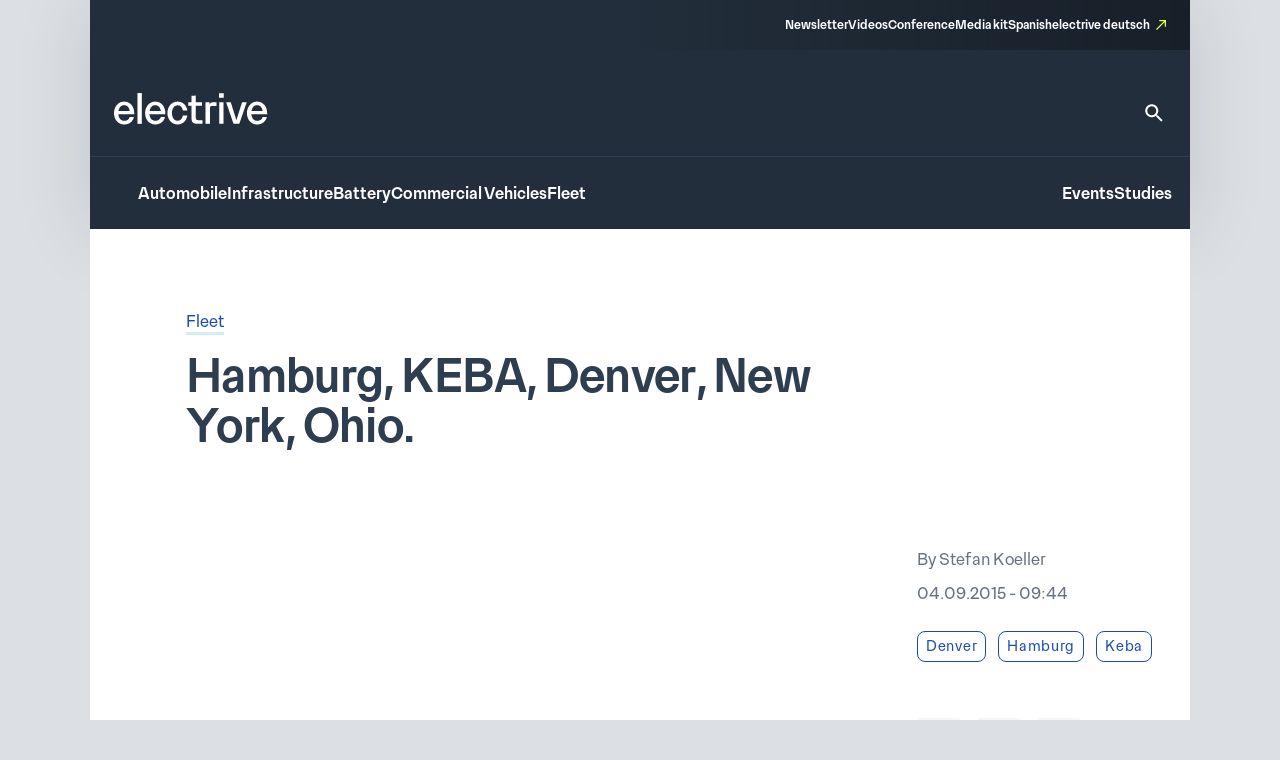

--- FILE ---
content_type: text/html; charset=UTF-8
request_url: https://www.electrive.com/2015/09/04/hamburg-keba-denver-new-york-ohio/
body_size: 22663
content:
<!doctype html><html lang="en-US" prefix="og: https://ogp.me/ns#"><head><script data-no-optimize="1">var litespeed_docref=sessionStorage.getItem("litespeed_docref");litespeed_docref&&(Object.defineProperty(document,"referrer",{get:function(){return litespeed_docref}}),sessionStorage.removeItem("litespeed_docref"));</script> <meta charset="UTF-8">
<!--[if IE]><meta http-equiv="X-UA-Compatible" content="IE=edge,chrome=1"><![endif]--><meta name="viewport" content="width=device-width,initial-scale=1.0"><style>img:is([sizes="auto" i], [sizes^="auto," i]) { contain-intrinsic-size: 3000px 1500px }</style><title>Hamburg, KEBA, Denver, New York, Ohio. - electrive.com</title><meta name="robots" content="follow, index, max-snippet:-1, max-video-preview:-1, max-image-preview:large"/><link rel="canonical" href="https://www.electrive.com/2015/09/04/hamburg-keba-denver-new-york-ohio/" /><meta property="og:locale" content="en_US" /><meta property="og:type" content="article" /><meta property="og:title" content="Hamburg, KEBA, Denver, New York, Ohio. - electrive.com" /><meta property="og:description" content="Hamburg e-terminal: The terminal for electric buses in Hamburg is completed. It will become the first and last stop on the so-called &#8216;innovation line&#8217; 109, as well" /><meta property="og:url" content="https://www.electrive.com/2015/09/04/hamburg-keba-denver-new-york-ohio/" /><meta property="og:site_name" content="electrive.com" /><meta property="article:tag" content="Denver" /><meta property="article:tag" content="Hamburg" /><meta property="article:tag" content="Keba" /><meta property="article:tag" content="New York" /><meta property="article:tag" content="Ohio" /><meta property="article:section" content="Fleet" /><meta property="og:image" content="https://www.electrive.com/media/2023/09/cropped-electrive-reduced-logo-800x800px.png" /><meta property="og:image:secure_url" content="https://www.electrive.com/media/2023/09/cropped-electrive-reduced-logo-800x800px.png" /><meta property="og:image:width" content="512" /><meta property="og:image:height" content="512" /><meta property="og:image:alt" content="Hamburg, KEBA, Denver, New York, Ohio." /><meta property="og:image:type" content="image/png" /><meta property="article:published_time" content="2015-09-04T09:44:24+02:00" /><meta name="twitter:card" content="summary_large_image" /><meta name="twitter:title" content="Hamburg, KEBA, Denver, New York, Ohio. - electrive.com" /><meta name="twitter:description" content="Hamburg e-terminal: The terminal for electric buses in Hamburg is completed. It will become the first and last stop on the so-called &#8216;innovation line&#8217; 109, as well" /><meta name="twitter:image" content="https://www.electrive.com/media/2023/09/cropped-electrive-reduced-logo-800x800px.png" /><meta name="twitter:label1" content="Written by" /><meta name="twitter:data1" content="Stefan Koeller" /><meta name="twitter:label2" content="Time to read" /><meta name="twitter:data2" content="1 minute" /> <script type="application/ld+json" class="rank-math-schema-pro">{"@context":"https://schema.org","@graph":[{"@type":"Organization","@id":"https://www.electrive.com/#organization","name":"electrive global","logo":{"@type":"ImageObject","@id":"https://www.electrive.com/#logo","url":"https://www.electrive.com/media/2023/09/cropped-electrive-reduced-logo-800x800px.png","contentUrl":"https://www.electrive.com/media/2023/09/cropped-electrive-reduced-logo-800x800px.png","caption":"electrive.com","inLanguage":"en-US","width":"512","height":"512"}},{"@type":"WebSite","@id":"https://www.electrive.com/#website","url":"https://www.electrive.com","name":"electrive.com","publisher":{"@id":"https://www.electrive.com/#organization"},"inLanguage":"en-US"},{"@type":"ImageObject","@id":"https://www.electrive.com/media/2023/09/cropped-electrive-reduced-logo-800x800px.png","url":"https://www.electrive.com/media/2023/09/cropped-electrive-reduced-logo-800x800px.png","width":"512","height":"512","inLanguage":"en-US"},{"@type":"WebPage","@id":"https://www.electrive.com/2015/09/04/hamburg-keba-denver-new-york-ohio/#webpage","url":"https://www.electrive.com/2015/09/04/hamburg-keba-denver-new-york-ohio/","name":"Hamburg, KEBA, Denver, New York, Ohio. - electrive.com","datePublished":"2015-09-04T09:44:24+02:00","dateModified":"2015-09-04T09:44:24+02:00","isPartOf":{"@id":"https://www.electrive.com/#website"},"primaryImageOfPage":{"@id":"https://www.electrive.com/media/2023/09/cropped-electrive-reduced-logo-800x800px.png"},"inLanguage":"en-US"},{"@type":"Person","@id":"https://www.electrive.com/author/stefan/","name":"Stefan Koeller","url":"https://www.electrive.com/author/stefan/","image":{"@type":"ImageObject","@id":"https://www.electrive.com/wp-content/litespeed/avatar/e58102da1b5c7da523533811c131ec08.jpg?ver=1765221661","url":"https://www.electrive.com/wp-content/litespeed/avatar/e58102da1b5c7da523533811c131ec08.jpg?ver=1765221661","caption":"Stefan Koeller","inLanguage":"en-US"},"worksFor":{"@id":"https://www.electrive.com/#organization"}},{"@type":"NewsArticle","headline":"Hamburg, KEBA, Denver, New York, Ohio. - electrive.com","datePublished":"2015-09-04T09:44:24+02:00","dateModified":"2015-09-04T09:44:24+02:00","articleSection":"Fleet","author":{"@id":"https://www.electrive.com/author/stefan/","name":"Stefan Koeller"},"publisher":{"@id":"https://www.electrive.com/#organization"},"description":"Hamburg e-terminal: The terminal for electric buses in Hamburg is completed. It will become the first and last stop on the so-called 'innovation line' 109, as well as buses from lines 4 and 37, since the German city plans to continue to electrify those routes as well. A total of 12 buses can be prepared for service there at the same time.\nnewstix.de (in German), abendblatt.de (in German, with video) KEBA presents new wallbox: The company will show its KeContact P30 wallbox at the IAA in Frankfurt later this month. The device has i.e. load balancing capabilities and can be integrated into smart homes. It will arrive on the market early next year.\nkeba.com Plug and fly: Denver International Airport has opened ten new AC Level 2 charging stations in the west parking garage, doubling the number of charging possibilities at the airport. The stations were partly financed by the Charge Ahead Colorado Electric Vehicle and Charging Station grant fund and are free to use. Parking fees, however, do apply.\nthedenverchannel.com NYC misses out on electrification: Since September 1st, the Nissan NV200 is the official taxi of the Big Apple. That is no spelling mistake \u2013 New York failed to go for the transporter's electric variant. The 'Taxi of Tomorrow' will make up 80 percent of the fleet, while the rest (!) are hybrids or wheelchair accessible vehicles.\nautoblog.com Ohio University chargers: A total of ten EV charging stations are now online on campus. Two of them will be earmarked for a car-sharing program provided by the university, while the other eight will be available for charging EVs of students and employees.\nthepostathens.com","name":"Hamburg, KEBA, Denver, New York, Ohio. - electrive.com","@id":"https://www.electrive.com/2015/09/04/hamburg-keba-denver-new-york-ohio/#richSnippet","isPartOf":{"@id":"https://www.electrive.com/2015/09/04/hamburg-keba-denver-new-york-ohio/#webpage"},"image":{"@id":"https://www.electrive.com/media/2023/09/cropped-electrive-reduced-logo-800x800px.png"},"inLanguage":"en-US","mainEntityOfPage":{"@id":"https://www.electrive.com/2015/09/04/hamburg-keba-denver-new-york-ohio/#webpage"}}]}</script> <link rel="alternate" type="application/rss+xml" title="electrive.com &raquo; Hamburg, KEBA, Denver, New York, Ohio. Comments Feed" href="https://www.electrive.com/2015/09/04/hamburg-keba-denver-new-york-ohio/feed/" /><style id="litespeed-ccss">*,*:before,*:after{box-sizing:border-box}*{margin:0}html{height:100%;font-size:var(--theme-font-size-root)}body{font-family:var(--theme-font-family);font-size:var(--theme-font-size);min-height:100%;font-weight:400;line-height:var(--theme-font-line-height);display:-ms-flexbox;display:-webkit-flex;display:flex;-ms-flex-direction:column;flex-direction:column;overflow-x:hidden;margin:0;-webkit-font-smoothing:antialiased;-moz-osx-font-smoothing:grayscale}body main{-ms-flex-positive:1;flex-grow:1}a{text-decoration:none}h1{overflow-wrap:break-word;font-size:unset;font-weight:unset;margin:0;padding:0}ul{list-style:none;margin:0;padding:0}img,svg,figure,input{display:block;max-width:100%;margin:unset;padding:unset}input,button{font:inherit}button{border:none}ul{box-sizing:border-box}:root{--wp--preset--font-size--normal:16px;--wp--preset--font-size--huge:42px}.screen-reader-text{clip:rect(1px,1px,1px,1px);word-wrap:normal!important;border:0;-webkit-clip-path:inset(50%);clip-path:inset(50%);height:1px;margin:-1px;overflow:hidden;padding:0;position:absolute;width:1px}.base-site-header__logo{font-size:var(--base-font-size-large,2em)}.base-site-header__menu-main{-ms-flex:1;flex:1}.base-site-header__menu-main ul{display:-ms-flexbox;display:-webkit-flex;display:flex;gap:var(--base-site-header-space)}.base-site-header-overlay .base-site-header__menu-main{display:-ms-flexbox;display:-webkit-flex;display:flex;-ms-flex-align:center;align-items:center}.base-site-header-overlay .base-site-header__menu-main ul{-ms-flex-direction:column;flex-direction:column;-ms-flex-align:center;align-items:center}.base-site-header__menu-meta{font-size:var(--base-font-size-small,.8em)}.base-site-header__menu-meta ul{display:-ms-flexbox;display:-webkit-flex;display:flex;gap:var(--base-site-header-space);-ms-flex-pack:end;justify-content:flex-end}.base-site-header__menu-popout{position:relative}.base-site-header__menu-popout-nav{display:none;padding:var(--base-site-header-offset);background:var(--base-site-header-background)}.base-site-header-bar .base-site-header__menu-popout-nav{position:absolute;top:calc(var(--base-site-header-offset) + 1em);left:0;width:300px;max-width:90vw}.base-site-header-overlay .base-site-header__menu-popout{text-align:center}.base-site-header__menu-popout-trigger{text-indent:-99999px;display:inline-block;position:relative}.base-site-header__menu-popout-trigger:after{content:none;position:absolute;inset:0;width:0;text-indent:0}.base-site-header__menu-popout:not(:target) .base-site-header__menu-popout-trigger[href="#popout"]:after{content:"…";width:1em}.base-site-header__menu-secondary{font-size:var(--base-font-size-small,.8em)}.base-site-header__menu-secondary ul{display:-ms-flexbox;display:-webkit-flex;display:flex;gap:var(--base-site-header-space)}.base-site-header__overlay-trigger{margin-left:auto;line-height:.5}.base-site-header__overlay-trigger:after{content:"×";display:block;font-size:3em}.base-site-header__overlay-trigger[href="#overlay"]:after{content:"="}:root{--base-site-header-background:var(--base-color-background,#fff);--base-site-header-offset:var(--base-offset,20px);--base-site-header-space:var(--base-space,1.5em)}.base-site-header{position:relative;padding:var(--base-site-header-offset);color:var(--base-color-text,#000);background:var(--base-site-header-background)}.base-site-header-bar{width:var(--base-content-width-wide,1100px);max-width:var(--base-layout-width,100%);margin:0 auto;display:-ms-flexbox;display:-webkit-flex;display:flex;-ms-flex-direction:column;flex-direction:column;gap:var(--base-site-header-space)}.base-site-header-bar-row{display:-ms-flexbox;display:-webkit-flex;display:flex;gap:var(--base-site-header-space);-ms-flex-pack:justify;justify-content:space-between;-ms-flex-align:end;align-items:flex-end}.base-site-header-overlay{position:fixed;z-index:1001;inset:0;bottom:initial;top:-100vh;height:100vh;background:var(--base-site-header-background);padding:var(--base-site-header-offset);display:-ms-flexbox;display:-webkit-flex;display:flex;-ms-flex-direction:column;flex-direction:column;gap:var(--base-site-header-offset)}.base-site-header-overlay-inner{display:-ms-flexbox;display:-webkit-flex;display:flex;-ms-flex-direction:column;flex-direction:column;-ms-flex-align:center;align-items:center;gap:var(--base-site-header-offset);width:100%;overflow-y:auto;-ms-overflow-style:none;scrollbar-width:none}.base-site-header-overlay-inner::-webkit-scrollbar{display:none}.base-site-header a{color:var(--base-color-text,#000)}.base-site-header .current-menu-parent>a{color:var(--base-color-accent,#6495ed)}[class*=ad-space]{text-align:center}[class*=ad-space]>*{text-align:center}.ad-space__top-banner{display:none;width:1125px;left:50%;margin-left:-562.5px;height:90px;position:absolute;top:0;font-size:36px}@media (min-width:1120px){.ad-space__top-banner{display:block}}.ad-space__desktop-skyscraper-left{display:none;width:160px;height:600px;left:50%;margin-left:-738.5px;position:absolute;top:0;font-size:20px}@media (min-width:1390px){.ad-space__desktop-skyscraper-left{display:block}}.ad-space__desktop-skyscraper-right{display:none;width:160px;height:600px;right:50%;margin-right:-738.5px;position:absolute;top:0;font-size:20px}@media (min-width:1390px){.ad-space__desktop-skyscraper-right{display:block}}@media (min-width:1120px){body{padding-top:100px}}footer.footer a{color:inherit;border-bottom:1rem solid transparent}footer.footer .footer__main .sitemap-mobile{display:none}@media screen and (max-width:799px){footer.footer .footer__main .sitemap-mobile{display:block}}footer.footer .footer__main .sitemap-mobile nav{font-family:var(--theme-font-family);font-weight:500;font-size:12rem;line-height:1.5;border-top:1rem solid var(--theme-color-background-c);border-bottom:1rem solid var(--theme-color-background-c);margin-top:var(--theme-layout-offset-v);padding-top:calc(var(--theme-layout-offset-v)/3);padding-bottom:calc(var(--theme-layout-offset-v)/3)}footer.footer .footer__main .sitemap-mobile nav ul{text-align:center}footer.footer .footer__main .sitemap-mobile nav ul li{margin:calc(var(--theme-layout-offset-v)/4);display:inline-block}.base-site-header{--base-site-header-background:var(--theme-color-background-g);--base-site-header-offset:24rem;--base-site-header-space:24rem;font-family:var(--theme-font-family);font-weight:500;font-size:16rem;line-height:1.65;padding:0;width:var(--theme-layout-content-width);max-width:var(--theme-layout-width);margin:0 auto;color:var(--theme-color-background-a);box-shadow:0px 4px 80px 0px rgba(0,0,0,.12)}@media screen and (max-width:799px){.base-site-header{position:-webkit-sticky;position:sticky;top:0;z-index:1000}}@media screen and (max-width:999px){.base-site-header{--base-site-header-offset:12rem}}.base-site-header a{color:var(--theme-color-background-a);border-bottom:3rem solid transparent}.base-site-header .current-menu-parent>a{color:var(--theme-color-background-a);border-bottom-color:rgba(230,255,89,.55)}.base-site-header__logo{font-family:var(--theme-font-family);font-weight:500;font-weight:400;font-size:40rem;line-height:1.15;letter-spacing:-.025em}@media screen and (max-width:999px){.base-site-header__logo{font-size:inherit}.base-site-header__logo img{width:75rem}}.base-site-header__logo figcaption{display:none}.base-site-header__search{border-bottom:none!important}.base-site-header__search>svg{width:24rem;height:24rem}.base-site-header__search path{fill:var(--theme-color-background-a)}.base-site-header__menu-meta{font-family:var(--theme-font-family);font-weight:500;font-size:12rem;line-height:1.5}.base-site-header__menu-meta a[target=_blank]{position:relative;padding-right:16rem}.base-site-header__menu-meta a[target=_blank]:after{content:"";background:var(--theme-graphic-vector) center center no-repeat;background-size:contain;width:24rem;width:10rem;height:24rem;height:10rem;color:var(--theme-color-action-accent-default);position:absolute;right:0;top:3rem}.base-site-header__overlay-trigger{border-bottom:none!important}.base-site-header__overlay-trigger:after{content:""!important;width:24rem;height:24rem}.base-site-header__overlay-trigger[href="#overlay"]:after{background:var(--theme-graphic-menu) center center no-repeat;background-size:contain;width:24rem;height:24rem;-webkit-filter:grayscale(1);filter:grayscale(1)}.base-site-header__overlay-trigger[href="#"]:after{background:var(--theme-graphic-close) center center no-repeat;background-size:contain;width:24rem;height:24rem}@media screen and (min-width:1000px){.base-site-header__menu-popout-trigger{border-bottom:none!important}}.base-site-header__menu-popout-trigger:after{font-size:inherit;color:var(--theme-color-action-accent-default)!important;width:24rem!important;height:24rem}.base-site-header__menu-popout:not(.is-visible) .base-site-header__menu-popout-trigger[href="#popout"]:after{content:"";background:var(--theme-graphic-notes) center center no-repeat;background-size:contain;width:24rem;height:24rem}.base-site-header__menu-popout-nav{padding-bottom:calc(1.5*var(--base-site-header-offset));z-index:1000}@media screen and (min-width:1000px){.base-site-header__menu-popout-nav{margin-left:calc(-1*var(--base-site-header-offset))}}.base-site-header__menu-popout-nav ul{display:-ms-grid;display:grid;grid-template-columns:1fr 1fr;position:relative}.base-site-header__menu-popout-nav ul li{padding:calc(var(--base-site-header-space)/2 - 4rem);padding-left:calc(2*var(--base-site-header-offset))}.base-site-header__menu-popout-nav ul:before{content:"";position:absolute;left:50%;top:calc(.5*var(--base-site-header-offset));bottom:calc(.5*var(--base-site-header-offset));width:1rem;background:var(--theme-color-text-on-light)}.base-site-header__menu-secondary{font-size:inherit}.base-site-header-bar{width:100%;max-width:100%;gap:0}.base-site-header-bar-row{padding:var(--base-site-header-offset)}@media screen and (max-width:999px){.base-site-header-bar-row{-ms-flex-align:center;align-items:center;padding-top:calc(1.3*var(--base-site-header-offset))!important;padding-left:20rem}}.base-site-header-bar-row:last-child{border-top:1rem solid var(--theme-color-text-on-light);padding-bottom:calc(var(--base-site-header-offset) - 2rem);padding-right:18rem}@media screen and (max-width:999px){.base-site-header-bar-row:last-child{padding-left:0}}.base-site-header-bar-row:not(:last-child){padding-top:calc(1.8*var(--base-site-header-offset));padding-bottom:calc(1.3*var(--base-site-header-offset))}@media screen and (max-width:999px){.base-site-header-bar-row:not(:last-child){padding-right:0;-ms-flex:1;flex:1}}.base-site-header-bar .base-site-header__overlay-trigger{margin-top:-6rem;margin-left:8rem}@media screen and (min-width:1000px){.base-site-header-bar .base-site-header__overlay-trigger{display:none}}.base-site-header-bar .base-site-header__menu-popout{width:24rem;height:24rem}@media screen and (min-width:1000px){.base-site-header-bar .base-site-header__menu-popout{top:-1.5rem}}.base-site-header-bar .base-site-header__menu-popout-nav{width:500rem}.base-site-header-bar .base-site-header__menu-meta{--base-site-header-space:16rem;-ms-flex-item-align:end;align-self:flex-end;width:50%;background:var(--theme-color-background-c);background:linear-gradient(270deg,rgba(19,26,33,.7) 0%,rgba(19,26,33,0) 100%);padding:var(--base-site-header-space) var(--base-site-header-offset)}.base-site-header-bar .base-site-header__menu-meta a{border-bottom-width:2rem}@media screen and (max-width:999px){.base-site-header-bar{-ms-flex-direction:row;flex-direction:row;-ms-flex-pack:justify;justify-content:space-between}.base-site-header-bar [class*=base-site-header__menu-]{display:none}}.base-site-header-overlay{-ms-flex-align:start;align-items:flex-start;gap:0;padding:calc(3*var(--base-site-header-offset));font-family:var(--theme-font-family);font-weight:400;font-size:20rem;line-height:1.5}.base-site-header-overlay-inner{-ms-flex:1;flex:1;-ms-flex-pack:start;justify-content:flex-start;-ms-flex-align:stretch;align-items:stretch}.base-site-header-overlay .base-site-header__overlay-trigger{margin-top:calc(-2*var(--base-site-header-offset));margin-right:calc(-2*var(--base-site-header-offset));-webkit-filter:grayscale(1);filter:grayscale(1)}.base-site-header-overlay .base-site-header__menu-main{-ms-flex:0;flex:0;margin-bottom:calc(var(--base-site-header-space)/2)}.base-site-header-overlay .base-site-header__menu-secondary{margin:calc(.5*var(--theme-layout-offset-v)) 0}.base-site-header-overlay .base-site-header__menu-secondary ul{-ms-flex-direction:column;flex-direction:column;padding:calc(.5*var(--theme-layout-offset-v)) 0;border-top:1rem solid var(--theme-color-text-on-light);border-bottom:1rem solid var(--theme-color-text-on-light)}.base-site-header-overlay .base-site-header__menu-meta{font-size:inherit}.base-site-header-overlay .base-site-header__menu-meta ul{-ms-flex-direction:column;flex-direction:column}.base-site-header-overlay .base-site-header__menu-meta a[target=_blank]{padding-right:20rem}.base-site-header-overlay .base-site-header__menu-meta a[target=_blank]:after{top:initial;bottom:3rem;width:14rem;height:14rem}.base-site-header-overlay .base-site-header__menu-main ul{-ms-flex-align:start;align-items:flex-start}.base-site-header-overlay .base-site-header__menu-popout{max-width:100%;text-align:left}.base-site-header-overlay .base-site-header__menu-popout-trigger{text-indent:0;display:block;position:relative}.base-site-header-overlay .base-site-header__menu-popout-trigger:after{left:initial}.base-site-header-overlay .base-site-header__menu-popout:not(.is-visible) .base-site-header__menu-popout-trigger[href="#popout"]:after{background:var(--theme-graphic-arrow-down) center center no-repeat;background-size:contain;width:24rem;height:24rem;top:2rem}.base-site-header-overlay .base-site-header__menu-popout:not(.is-visible) .base-site-header__menu-popout-trigger[href="#"]{display:none}body.single .current-menu-parent>a:not(:hover){border-bottom-color:transparent}.posts__meta a{color:var(--theme-color-text-accent-default);background-color:transparent;text-decoration:none;box-shadow:0 3rem 0rem 0rem var(--theme-color-action-secondary02-default)}.posts__single__comments .posts__comments a{color:var(--theme-color-text-accent-default);background-color:transparent;text-decoration:none;box-shadow:0 3rem 0rem 0rem var(--theme-color-action-secondary02-default)}.posts__single{background:#fff;position:relative;z-index:5;width:100%}@media screen and (max-width:799px){.posts__single{padding:24rem 20rem}}@media screen and (min-width:800px){.posts__single{padding:80rem 96rem}}.posts__single__title .topline{color:var(--theme-color-text-subdued)}@media screen and (max-width:799px){.posts__single__title .topline{font-family:var(--theme-font-family);font-weight:300;font-size:16rem;line-height:1.65;margin-bottom:12rem}}@media screen and (min-width:800px){.posts__single__title .topline{font-family:var(--theme-font-family);font-weight:300;font-size:16rem;line-height:1.65;margin-bottom:16rem}}.posts__single__title .heading{color:var(--theme-color-text-on-light);margin-left:0}@media screen and (max-width:799px){.posts__single__title .heading{font-family:var(--theme-font-family);font-weight:500;font-size:32rem;line-height:1.15;margin-bottom:40rem}}@media screen and (min-width:800px){.posts__single__title .heading{font-family:var(--theme-font-family);font-weight:500;font-size:46rem;line-height:1.1;letter-spacing:-.015em;margin-bottom:40rem;max-width:var(--theme-layout-content-width-narrow)}}.posts__single__meta ul.tags li{display:inline-block}.posts__single__meta ul.tags li:not(:last-child){margin-right:12rem}.posts__single.is-format-standard .posts__single__meta .teasertext{grid-area:teasertext}.posts__single.is-format-standard .posts__single__meta .thumbnail{grid-area:thumbnail}.posts__single.is-format-standard .posts__single__meta .sidebar{grid-area:sidebar}@media screen and (min-width:1000px){.posts__single.is-format-legacy .posts__single__meta{display:-ms-grid;display:grid;grid-template-columns:var(--theme-layout-content-width-narrow) auto;grid-template-rows:auto auto;gap:56rem 96rem;grid-template-areas:"teasertext teasertext" "thumbnail sidebar"}}.posts__single.is-format-legacy .posts__single__meta .teasertext{grid-area:teasertext}.posts__single.is-format-legacy .posts__single__meta .thumbnail{grid-area:thumbnail}@media screen and (max-width:799px){.posts__single.is-format-legacy .posts__single__meta .thumbnail{margin-top:24rem}}.posts__single.is-format-legacy .posts__single__meta .thumbnail .wrapper{margin-left:-32rem;margin-right:-32rem;aspect-ratio:1.5}.posts__single.is-format-legacy .posts__single__meta .thumbnail .wrapper img{object-fit:cover;object-position:top;width:100%;height:100%}.posts__single.is-format-legacy .posts__single__meta .thumbnail .wrapper:not(.has-caption){margin-bottom:103rem}.posts__single.is-format-legacy .posts__single__meta .sidebar{grid-area:sidebar;margin-right:-76rem}.posts__single.is-format-legacy .posts__single__meta .sidebar .author{font-family:var(--theme-font-family);font-weight:300;font-size:16rem;line-height:1.65;color:var(--theme-color-text-subdued);margin-bottom:8rem}.posts__single.is-format-legacy .posts__single__meta .sidebar .date{font-family:var(--theme-font-family);font-weight:300;font-size:16rem;line-height:1.65;color:var(--theme-color-text-subdued);margin-bottom:24rem}.posts__single.is-format-legacy .posts__single__meta .sidebar .focus-tags a{font-family:var(--theme-font-family);font-weight:300;font-size:14rem;line-height:auto;letter-spacing:.05em;color:var(--theme-color-action-primary-default);display:inline-block;white-space:nowrap;padding:4rem 8rem;border:1rem solid var(--theme-color-action-primary-default);border-radius:8rem;margin-bottom:8rem}.posts__single.is-format-video .posts__single__meta .sidebar{grid-area:sidebar;margin-right:-76rem}.posts__single.is-format-podcast .posts__single__meta .sidebar{grid-area:sidebar}.c-interactions .options>li .sub-options{position:absolute;z-index:30;display:none;top:0;left:44rem;background-color:var(--theme-color-action-accent-hover);width:auto;white-space:nowrap;padding:0 12rem}.c-interactions .options>li .sub-options li{display:inline-block}.c-interactions .options>li .sub-options li:not(:first-child){padding-left:12rem}.c-interactions .options>li .sub-options li a{display:inline-block;height:44rem;line-height:44rem;line-height:auto;font-family:var(--theme-font-family);font-weight:300;font-size:14rem;letter-spacing:.05em;color:var(--theme-color-text-on-light)}.site-layout-container{width:100%;max-width:var(--theme-layout-width);margin-left:auto;margin-right:auto;display:-ms-flexbox;display:-webkit-flex;display:flex;-ms-flex-direction:column;flex-direction:column;position:relative}:root{--theme-color-background-a:#fff;--theme-color-background-b:#f5f6f7;--theme-color-background-c:#2e3e51;--theme-color-background-d:#c2f2d7;--theme-color-background-e:#edf9fd;--theme-color-background-f:#dce0e4;--theme-color-background-g:#222e3b;--theme-color-text-on-light:#2e3e51;--theme-color-text-on-dark:#fff;--theme-color-text-subdued:#677380;--theme-color-text-disabled:#95a0ad;--theme-color-text-accent-default:#194bb7;--theme-color-icon-on-light:#2e3e51;--theme-color-icon-on-dark:#fff;--theme-color-icon-subdued:#677380;--theme-color-icon-disabled:#95a0ad;--theme-color-icon-accent-default:#194bb7;--theme-color-focus-default:#e6ff59;--theme-color-action-primary-default:#194bb7;--theme-color-action-primary-hover:#e6ff59;--theme-color-action-secondary01-default:#f5f6f7;--theme-color-action-secondary01-hover:#e6ff59;--theme-color-action-secondary02-default:#cfeef8;--theme-color-action-accent-default:#e6ff59;--theme-color-action-accent-hover:#f5ffb9;--theme-color-action-disabled-on-light:#bac1cb;--theme-color-action-disabled-on-dark:#677380;--theme-font-family:"Premis",sans-serif;--theme-font-size-root:1px;--theme-font-size:16rem;--theme-font-line-height:1.5;--theme-graphic-vector:url("data:image/svg+xml,<svg width=\"10\" height=\"10\" viewBox=\"0 0 10 10\" fill=\"none\" xmlns=\"http://www.w3.org/2000/svg\"><path id=\"Vector\" d=\"M3.33333 0V1.33333H7.72667L0 9.06L0.94 10L8.66667 2.27333V6.66667H10V0H3.33333Z\" fill=\"%23E6FF59\"/></svg>");--theme-graphic-notes:url("data:image/svg+xml,<svg width=\"24\" height=\"24\" viewBox=\"0 0 24 24\" fill=\"none\" xmlns=\"http://www.w3.org/2000/svg\"><path d=\"M21 11.01L3 11V13H21V11.01ZM3 16H15V18H3V16ZM21 6H3V8.01L21 8V6Z\" fill=\"%23E6FF59\"/></svg>");--theme-graphic-close:url("data:image/svg+xml,<svg width=\"24\" height=\"24\" viewBox=\"0 0 24 24\" fill=\"none\" xmlns=\"http://www.w3.org/2000/svg\"><path d=\"M19 6.41L17.59 5L12 10.59L6.41 5L5 6.41L10.59 12L5 17.59L6.41 19L12 13.41L17.59 19L19 17.59L13.41 12L19 6.41Z\" fill=\"%23E6FF59\"/></svg>");--theme-graphic-menu:url("data:image/svg+xml,<svg width=\"24\" height=\"24\" viewBox=\"0 0 24 24\" fill=\"none\" xmlns=\"http://www.w3.org/2000/svg\"><path d=\"M3 18H21V16H3V18ZM3 13H21V11H3V13ZM3 6V8H21V6H3Z\" fill=\"%23E6FF59\"/></svg>");--theme-graphic-arrow-down:url("data:image/svg+xml,<svg width=\"24\" height=\"24\" viewBox=\"0 0 24 24\" fill=\"none\" xmlns=\"http://www.w3.org/2000/svg\"><path d=\"M7.41 8.29492L12 12.8749L16.59 8.29492L18 9.70492L12 15.7049L6 9.70492L7.41 8.29492Z\" fill=\"white\"/></svg>");--theme-space:24rem;--theme-layout-width:100%;--theme-layout-offset-v:64rem;--theme-layout-offset-h:96rem;--theme-layout-content-width:100%;--theme-layout-content-width-narrow:635rem;--theme-layout-content-width-wide:914rem;--theme-layout-gap:24rem}@media screen and (max-width:799px){:root{--theme-font-size-root:calc(calc(100/375)*1vw);--theme-space:18rem;--theme-layout-offset-v:48rem;--theme-layout-offset-h:18rem;--theme-layout-width:100%}}@media screen and (min-width:800px) and (max-width:999px){:root{--theme-font-size-root:calc(calc(100/1000)*1vw);--theme-layout-width:100%}}@media screen and (min-width:1000px){:root{--theme-layout-width:1100px}}body{background-color:var(--theme-color-background-f)}main{background-color:var(--theme-color-background-a);width:var(--theme-layout-content-width);max-width:var(--theme-layout-width);margin-left:auto;margin-right:auto}.cmplz-hidden{display:none!important}</style><link rel="preload" data-asynced="1" data-optimized="2" as="style" onload="this.onload=null;this.rel='stylesheet'" href="https://www.electrive.com/wp-content/litespeed/ucss/8217cbaf72345f90a026a7c98887a92a.css?ver=2c063" /><script data-optimized="1" type="litespeed/javascript" data-src="https://www.electrive.com/wp-content/plugins/litespeed-cache/assets/js/css_async.min.js"></script> <style id='safe-svg-svg-icon-style-inline-css'>.safe-svg-cover{text-align:center}.safe-svg-cover .safe-svg-inside{display:inline-block;max-width:100%}.safe-svg-cover svg{fill:currentColor;height:100%;max-height:100%;max-width:100%;width:100%}</style><style id='filebird-block-filebird-gallery-style-inline-css'>ul.filebird-block-filebird-gallery{margin:auto!important;padding:0!important;width:100%}ul.filebird-block-filebird-gallery.layout-grid{display:grid;grid-gap:20px;align-items:stretch;grid-template-columns:repeat(var(--columns),1fr);justify-items:stretch}ul.filebird-block-filebird-gallery.layout-grid li img{border:1px solid #ccc;box-shadow:2px 2px 6px 0 rgba(0,0,0,.3);height:100%;max-width:100%;-o-object-fit:cover;object-fit:cover;width:100%}ul.filebird-block-filebird-gallery.layout-masonry{-moz-column-count:var(--columns);-moz-column-gap:var(--space);column-gap:var(--space);-moz-column-width:var(--min-width);columns:var(--min-width) var(--columns);display:block;overflow:auto}ul.filebird-block-filebird-gallery.layout-masonry li{margin-bottom:var(--space)}ul.filebird-block-filebird-gallery li{list-style:none}ul.filebird-block-filebird-gallery li figure{height:100%;margin:0;padding:0;position:relative;width:100%}ul.filebird-block-filebird-gallery li figure figcaption{background:linear-gradient(0deg,rgba(0,0,0,.7),rgba(0,0,0,.3) 70%,transparent);bottom:0;box-sizing:border-box;color:#fff;font-size:.8em;margin:0;max-height:100%;overflow:auto;padding:3em .77em .7em;position:absolute;text-align:center;width:100%;z-index:2}ul.filebird-block-filebird-gallery li figure figcaption a{color:inherit}</style> <script type="litespeed/javascript">window.gdprAppliesGlobally=!0;if(!("cmp_id" in window)||window.cmp_id<1){window.cmp_id=0}if(!("cmp_cdid" in window)){window.cmp_cdid="334b5f20c26c9"}if(!("cmp_params" in window)){window.cmp_params=""}if(!("cmp_host" in window)){window.cmp_host="delivery.consentmanager.net"}if(!("cmp_cdn" in window)){window.cmp_cdn="cdn.consentmanager.net"}if(!("cmp_proto" in window)){window.cmp_proto="https:"}if(!("cmp_codesrc" in window)){window.cmp_codesrc="10"}window.cmp_getsupportedLangs=function(){var b=["DE","EN","FR","IT","NO","DA","FI","ES","PT","RO","BG","ET","EL","GA","HR","LV","LT","MT","NL","PL","SV","SK","SL","CS","HU","RU","SR","ZH","TR","UK","AR","BS"];if("cmp_customlanguages" in window){for(var a=0;a<window.cmp_customlanguages.length;a++){b.push(window.cmp_customlanguages[a].l.toUpperCase())}}return b};window.cmp_getRTLLangs=function(){var a=["AR"];if("cmp_customlanguages" in window){for(var b=0;b<window.cmp_customlanguages.length;b++){if("r" in window.cmp_customlanguages[b]&&window.cmp_customlanguages[b].r){a.push(window.cmp_customlanguages[b].l)}}}return a};window.cmp_getlang=function(j){if(typeof(j)!="boolean"){j=!0}if(j&&typeof(cmp_getlang.usedlang)=="string"&&cmp_getlang.usedlang!==""){return cmp_getlang.usedlang}var g=window.cmp_getsupportedLangs();var c=[];var f=location.hash;var e=location.search;var a="languages" in navigator?navigator.languages:[];if(f.indexOf("cmplang=")!=-1){c.push(f.substr(f.indexOf("cmplang=")+8,2).toUpperCase())}else{if(e.indexOf("cmplang=")!=-1){c.push(e.substr(e.indexOf("cmplang=")+8,2).toUpperCase())}else{if("cmp_setlang" in window&&window.cmp_setlang!=""){c.push(window.cmp_setlang.toUpperCase())}else{if(a.length>0){for(var d=0;d<a.length;d++){c.push(a[d])}}}}}if("language" in navigator){c.push(navigator.language)}if("userLanguage" in navigator){c.push(navigator.userLanguage)}var h="";for(var d=0;d<c.length;d++){var b=c[d].toUpperCase();if(g.indexOf(b)!=-1){h=b;break}if(b.indexOf("-")!=-1){b=b.substr(0,2)}if(g.indexOf(b)!=-1){h=b;break}}if(h==""&&typeof(cmp_getlang.defaultlang)=="string"&&cmp_getlang.defaultlang!==""){return cmp_getlang.defaultlang}else{if(h==""){h="EN"}}h=h.toUpperCase();return h};(function(){var n=document;var p=n.getElementsByTagName;var q=window;var f="";var b="_en";if("cmp_getlang" in q){f=q.cmp_getlang().toLowerCase();if("cmp_customlanguages" in q){for(var h=0;h<q.cmp_customlanguages.length;h++){if(q.cmp_customlanguages[h].l.toUpperCase()==f.toUpperCase()){f="en";break}}}b="_"+f}function g(i,e){var t="";i+="=";var s=i.length;var d=location;if(d.hash.indexOf(i)!=-1){t=d.hash.substr(d.hash.indexOf(i)+s,9999)}else{if(d.search.indexOf(i)!=-1){t=d.search.substr(d.search.indexOf(i)+s,9999)}else{return e}}if(t.indexOf("&")!=-1){t=t.substr(0,t.indexOf("&"))}return t}var j=("cmp_proto" in q)?q.cmp_proto:"https:";if(j!="http:"&&j!="https:"){j="https:"}var k=("cmp_ref" in q)?q.cmp_ref:location.href;var r=n.createElement("script");r.setAttribute("data-cmp-ab","1");var c=g("cmpdesign","cmp_design" in q?q.cmp_design:"");var a=g("cmpregulationkey","cmp_regulationkey" in q?q.cmp_regulationkey:"");var o=g("cmpatt","cmp_att" in q?q.cmp_att:"");r.src=j+"//"+q.cmp_host+"/delivery/cmp.php?"+("cmp_id" in q&&q.cmp_id>0?"id="+q.cmp_id:"")+("cmp_cdid" in q?"&cdid="+q.cmp_cdid:"")+"&h="+encodeURIComponent(k)+(c!=""?"&cmpdesign="+encodeURIComponent(c):"")+(a!=""?"&cmpregulationkey="+encodeURIComponent(a):"")+(o!=""?"&cmpatt="+encodeURIComponent(o):"")+("cmp_params" in q?"&"+q.cmp_params:"")+(n.cookie.length>0?"&__cmpfcc=1":"")+"&l="+f.toLowerCase()+"&o="+(new Date()).getTime();r.type="text/javascript";r.async=!0;if(n.currentScript&&n.currentScript.parentElement){n.currentScript.parentElement.appendChild(r)}else{if(n.body){n.body.appendChild(r)}else{var m=p("body");if(m.length==0){m=p("div")}if(m.length==0){m=p("span")}if(m.length==0){m=p("ins")}if(m.length==0){m=p("script")}if(m.length==0){m=p("head")}if(m.length>0){m[0].appendChild(r)}}}var r=n.createElement("script");r.src=j+"//"+q.cmp_cdn+"/delivery/js/cmp"+b+".min.js";r.type="text/javascript";r.setAttribute("data-cmp-ab","1");r.async=!0;if(n.currentScript&&n.currentScript.parentElement){n.currentScript.parentElement.appendChild(r)}else{if(n.body){n.body.appendChild(r)}else{var m=p("body");if(m.length==0){m=p("div")}if(m.length==0){m=p("span")}if(m.length==0){m=p("ins")}if(m.length==0){m=p("script")}if(m.length==0){m=p("head")}if(m.length>0){m[0].appendChild(r)}}}})();window.cmp_addFrame=function(b){if(!window.frames[b]){if(document.body){var a=document.createElement("iframe");a.style.cssText="display:none";if("cmp_cdn" in window&&"cmp_ultrablocking" in window&&window.cmp_ultrablocking>0){a.src="//"+window.cmp_cdn+"/delivery/empty.html"}a.name=b;document.body.appendChild(a)}else{window.setTimeout(window.cmp_addFrame,10,b)}}};window.cmp_rc=function(h){var b=document.cookie;var f="";var d=0;while(b!=""&&d<100){d++;while(b.substr(0,1)==" "){b=b.substr(1,b.length)}var g=b.substring(0,b.indexOf("="));if(b.indexOf(";")!=-1){var c=b.substring(b.indexOf("=")+1,b.indexOf(";"))}else{var c=b.substr(b.indexOf("=")+1,b.length)}if(h==g){f=c}var e=b.indexOf(";")+1;if(e==0){e=b.length}b=b.substring(e,b.length)}return(f)};window.cmp_stub=function(){var a=arguments;__cmp.a=__cmp.a||[];if(!a.length){return __cmp.a}else{if(a[0]==="ping"){if(a[1]===2){a[2]({gdprApplies:gdprAppliesGlobally,cmpLoaded:!1,cmpStatus:"stub",displayStatus:"hidden",apiVersion:"2.0",cmpId:31},!0)}else{a[2](!1,!0)}}else{if(a[0]==="getUSPData"){a[2]({version:1,uspString:window.cmp_rc("")},!0)}else{if(a[0]==="getTCData"){__cmp.a.push([].slice.apply(a))}else{if(a[0]==="addEventListener"||a[0]==="removeEventListener"){__cmp.a.push([].slice.apply(a))}else{if(a.length==4&&a[3]===!1){a[2]({},!1)}else{__cmp.a.push([].slice.apply(a))}}}}}}};window.cmp_gppstub=function(){var a=arguments;__gpp.q=__gpp.q||[];if(!a.length){return __gpp.q}var g=a[0];var f=a.length>1?a[1]:null;var e=a.length>2?a[2]:null;if(g==="ping"){return{gppVersion:"1.0",cmpStatus:"stub",cmpDisplayStatus:"hidden",apiSupport:["tcfeuv2","tcfva","usnat"],currentAPI:"",cmpId:31}}else{if(g==="addEventListener"){__gpp.e=__gpp.e||[];if(!("lastId" in __gpp)){__gpp.lastId=0}__gpp.lastId++;var c=__gpp.lastId;__gpp.e.push({id:c,callback:f});return{eventName:"listenerRegistered",listenerId:c,data:!0,pingData:{gppVersion:"1.0",cmpStatus:"stub",cmpDisplayStatus:"hidden",apiSupport:[],currentAPI:"",cmpId:31}}}else{if(g==="removeEventListener"){var h=!1;__gpp.e=__gpp.e||[];for(var d=0;d<__gpp.e.length;d++){if(__gpp.e[d].id==e){__gpp.e[d].splice(d,1);h=!0;break}}return{eventName:"listenerRemoved",listenerId:e,data:h}}else{if(g==="hasSection"||g==="getSection"||g==="getField"||g==="getGPPString"){return null}else{__gpp.q.push([].slice.apply(a))}}}}};window.cmp_msghandler=function(d){var a=typeof d.data==="string";try{var c=a?JSON.parse(d.data):d.data}catch(f){var c=null}if(typeof(c)==="object"&&c!==null&&"__cmpCall" in c){var b=c.__cmpCall;window.__cmp(b.command,b.parameter,function(h,g){var e={__cmpReturn:{returnValue:h,success:g,callId:b.callId}};d.source.postMessage(a?JSON.stringify(e):e,"*")})}if(typeof(c)==="object"&&c!==null&&"__uspapiCall" in c){var b=c.__uspapiCall;window.__uspapi(b.command,b.version,function(h,g){var e={__uspapiReturn:{returnValue:h,success:g,callId:b.callId}};d.source.postMessage(a?JSON.stringify(e):e,"*")})}if(typeof(c)==="object"&&c!==null&&"__tcfapiCall" in c){var b=c.__tcfapiCall;window.__tcfapi(b.command,b.version,function(h,g){var e={__tcfapiReturn:{returnValue:h,success:g,callId:b.callId}};d.source.postMessage(a?JSON.stringify(e):e,"*")},b.parameter)}if(typeof(c)==="object"&&c!==null&&"__gppCall" in c){var b=c.__gppCall;window.__gpp(b.command,function(h,g){var e={__gppReturn:{returnValue:h,success:g,callId:b.callId}};d.source.postMessage(a?JSON.stringify(e):e,"*")},b.parameter,"version" in b?b.version:1)}};window.cmp_setStub=function(a){if(!(a in window)||(typeof(window[a])!=="function"&&typeof(window[a])!=="object"&&(typeof(window[a])==="undefined"||window[a]!==null))){window[a]=window.cmp_stub;window[a].msgHandler=window.cmp_msghandler;window.addEventListener("message",window.cmp_msghandler,!1)}};window.cmp_setGppStub=function(a){if(!(a in window)||(typeof(window[a])!=="function"&&typeof(window[a])!=="object"&&(typeof(window[a])==="undefined"||window[a]!==null))){window[a]=window.cmp_gppstub;window[a].msgHandler=window.cmp_msghandler;window.addEventListener("message",window.cmp_msghandler,!1)}};window.cmp_addFrame("__cmpLocator");if(!("cmp_disableusp" in window)||!window.cmp_disableusp){window.cmp_addFrame("__uspapiLocator")}if(!("cmp_disabletcf" in window)||!window.cmp_disabletcf){window.cmp_addFrame("__tcfapiLocator")}if(!("cmp_disablegpp" in window)||!window.cmp_disablegpp){window.cmp_addFrame("__gppLocator")}window.cmp_setStub("__cmp");if(!("cmp_disabletcf" in window)||!window.cmp_disabletcf){window.cmp_setStub("__tcfapi")}if(!("cmp_disableusp" in window)||!window.cmp_disableusp){window.cmp_setStub("__uspapi")}if(!("cmp_disablegpp" in window)||!window.cmp_disablegpp){window.cmp_setGppStub("__gpp")}</script><script type="litespeed/javascript" data-src="https://www.electrive.com/wp-includes/js/jquery/jquery.min.js" id="jquery-core-js"></script> <script id="trp-language-cookie-js-extra" type="litespeed/javascript">var trp_language_cookie_data={"abs_home":"https:\/\/www.electrive.com","url_slugs":{"en_US":"en","es_ES":"es"},"cookie_name":"trp_language","cookie_age":"30","cookie_path":"\/","default_language":"en_US","publish_languages":["en_US","es_ES"],"trp_ald_ajax_url":"https:\/\/www.electrive.com\/wp-content\/plugins\/translatepress-developer\/add-ons-pro\/automatic-language-detection\/includes\/trp-ald-ajax.php","detection_method":"browser-ip","popup_option":"popup","popup_type":"normal_popup","popup_textarea":"We've detected you might be speaking a different language. Do you want to change to:","popup_textarea_change_button":"Change Language","popup_textarea_close_button":"Close and do not switch language","iso_codes":{"en_US":"en","es_ES":"es"},"language_urls":{"en_US":"https:\/\/www.electrive.com\/2015\/09\/04\/hamburg-keba-denver-new-york-ohio\/","es_ES":"https:\/\/www.electrive.com\/es\/2015\/09\/04\/hamburgo-keba-denver-nueva-york-ohio\/"},"english_name":{"en_US":"English","es_ES":"Spanish"},"is_iphone_user_check":""}</script> <link rel="https://api.w.org/" href="https://www.electrive.com/wp-json/" /><link rel="alternate" title="JSON" type="application/json" href="https://www.electrive.com/wp-json/wp/v2/posts/66921" /><link rel="alternate" title="oEmbed (JSON)" type="application/json+oembed" href="https://www.electrive.com/wp-json/oembed/1.0/embed?url=https%3A%2F%2Fwww.electrive.com%2F2015%2F09%2F04%2Fhamburg-keba-denver-new-york-ohio%2F" /><link rel="alternate" title="oEmbed (XML)" type="text/xml+oembed" href="https://www.electrive.com/wp-json/oembed/1.0/embed?url=https%3A%2F%2Fwww.electrive.com%2F2015%2F09%2F04%2Fhamburg-keba-denver-new-york-ohio%2F&#038;format=xml" /><link rel="alternate" hreflang="en-US" href="https://www.electrive.com/2015/09/04/hamburg-keba-denver-new-york-ohio/"/><link rel="alternate" hreflang="es-ES" href="https://www.electrive.com/es/2015/09/04/hamburgo-keba-denver-nueva-york-ohio/"/><link rel="alternate" hreflang="en" href="https://www.electrive.com/2015/09/04/hamburg-keba-denver-new-york-ohio/"/><link rel="alternate" hreflang="es" href="https://www.electrive.com/es/2015/09/04/hamburgo-keba-denver-nueva-york-ohio/"/>
 <script data-cmp-ab="1" type="text/javascript">// var et_pagename = "";
        // var et_areas = "";</script> <script
        data-cmp-ab="1"
        id="_etLoader"
       
        charset="UTF-8"
        data-block-cookies="true"
        data-secure-code="5Hmz9s"
        type="litespeed/javascript" data-src="//code.etracker.com/code/e.js"
       ></script>  <script
        async
        type="text/plain"
        class="cmplazyload"
        data-cmp-block="contentpass"
        data-cmp-purpose="c52"
        data-cmp-src="https://securepubads.g.doubleclick.net/tag/js/gpt.js" ></script> <script
        async
        type="text/plain"
        class="cmplazyload"
        data-cmp-block="contentpass"
        data-cmp-purpose="c52"
        data-cmp-src="https://tags.refinery89.com/electrivecom.js" ></script> <script type="litespeed/javascript">window.googletag=window.googletag||{cmd:[]};googletag.cmd.push(function(){googletag.defineSlot('/21776436690/COM_AllPages_Top',[[1125,90],[728,90]],'div-gpt-ad-1694689039581-0').addService(googletag.pubads());googletag.defineSlot('/21776436690/com_AllPages_Skyscraper_links',[[120,600],[160,600]],'div-gpt-ad-1694688972553-0').addService(googletag.pubads());googletag.defineSlot('/21776436690/COM_AllPages_Skyscraper_rechts',[[120,600],[160,600]],'div-gpt-ad-1694689017530-0').addService(googletag.pubads());googletag.defineSlot('/21776436690/Artikel_Headline_global',[300,250],'div-gpt-ad-1724753616865-0').addService(googletag.pubads());googletag.defineSlot('/21776436690/COM_Artikel_Seitenspalte_1',[300,250],'div-gpt-ad-1694689535420-0').addService(googletag.pubads());googletag.defineSlot('/21776436690/COM_Artikel_Content_Mitte',[[300,250],[728,90],[970,250],[300,450]],'div-gpt-ad-1694689614580-0').addService(googletag.pubads());googletag.defineSlot('/21776436690/COM_Artikel_Content_Unten',[[300,250],[970,250],[728,90]],'div-gpt-ad-1694689638567-0').addService(googletag.pubads());googletag.pubads().enableSingleRequest();googletag.enableServices()})</script> <link rel="icon" href="https://www.electrive.com/media/2023/09/cropped-electrive-reduced-logo-800x800px-180x180.png" sizes="32x32" /><link rel="icon" href="https://www.electrive.com/media/2023/09/cropped-electrive-reduced-logo-800x800px-400x400.png" sizes="192x192" /><link rel="apple-touch-icon" href="https://www.electrive.com/media/2023/09/cropped-electrive-reduced-logo-800x800px-180x180.png" /><meta name="msapplication-TileImage" content="https://www.electrive.com/media/2023/09/cropped-electrive-reduced-logo-800x800px-400x400.png" /></head><body class="wp-singular post-template-default single single-post postid-66921 single-format-standard wp-custom-logo wp-embed-responsive wp-theme-electrive translatepress-en_US is-platform-com is-active-fireplace"><header class="base-site-header" id="top"><a class="skip-link screen-reader-text" href="#main-content">Skip to main content</a><div class="base-site-header-bar"><div class="base-site-header__menu-meta"><nav class="base-site-header__menu-meta-nav"><ul id="menu-metamenu" class="menu"><li id="menu-item-208719" class="menu-item menu-item-type-post_type menu-item-object-page menu-item-208719"><a href="https://www.electrive.com/newsletter/">Newsletter</a></li><li id="menu-item-252847" class="menu-item menu-item-type-taxonomy menu-item-object-category menu-item-252847"><a href="https://www.electrive.com/category/videos/">Videos</a></li><li id="menu-item-217723" class="menu-item menu-item-type-post_type menu-item-object-page menu-item-217723"><a href="https://www.electrive.com/conference/">Conference</a></li><li id="menu-item-208723" class="menu-item menu-item-type-post_type menu-item-object-page menu-item-208723"><a href="https://www.electrive.com/media-kit/">Media kit</a></li><li id="menu-item-241723" class="trp-language-switcher-container menu-item menu-item-type-post_type menu-item-object-language_switcher menu-item-241723"><a href="https://www.electrive.com/es/2015/09/04/hamburgo-keba-denver-nueva-york-ohio/"><span data-no-translation><span class="trp-ls-language-name">Spanish</span></span></a></li><li id="menu-item-208725" class="menu-item menu-item-type-custom menu-item-object-custom menu-item-208725"><a target="_blank" href="https://www.electrive.net">electrive deutsch</a></li></ul></nav></div><div class="base-site-header-bar-row"><div class="base-site-header__logo">
<a href="https://www.electrive.com"><figure>
<img src="https://www.electrive.com/media/2023/09/Electrive-Product-Logo.svg" alt="electrive.com"><figcaption>the industry&#039;s leading emobility media</figcaption></figure>
</a></div>
<a class="base-site-header__search" href="https://www.electrive.com/search/" aria-label="Search">
<svg xmlns="http://www.w3.org/2000/svg" width="32" height="32" viewBox="0 0 32 32" fill="none">
<path d="M21.0068 19.0065H19.9534L19.5801 18.6465C20.8868 17.1265 21.6734 15.1532 21.6734 13.0065C21.6734 8.21984 17.7934 4.33984 13.0068 4.33984C8.22009 4.33984 4.34009 8.21984 4.34009 13.0065C4.34009 17.7932 8.22009 21.6732 13.0068 21.6732C15.1534 21.6732 17.1268 20.8865 18.6468 19.5798L19.0068 19.9532V21.0065L25.6734 27.6598L27.6601 25.6732L21.0068 19.0065ZM13.0068 19.0065C9.68675 19.0065 7.00675 16.3265 7.00675 13.0065C7.00675 9.68651 9.68675 7.00651 13.0068 7.00651C16.3268 7.00651 19.0068 9.68651 19.0068 13.0065C19.0068 16.3265 16.3268 19.0065 13.0068 19.0065Z" fill="white"></path>
</svg>
</a></div><div class="base-site-header-bar-row"><div class="base-site-header__menu-popout" id="popout">
<a class="base-site-header__menu-popout-trigger" href="#popout">All categories</a>
<a class="base-site-header__menu-popout-trigger" href="#">All categories</a><nav class="base-site-header__menu-popout-nav"><ul id="menu-all-categories" class="menu"><li id="menu-item-208750" class="menu-item menu-item-type-taxonomy menu-item-object-category menu-item-208750"><a href="https://www.electrive.com/category/fuel-cell/">Fuel Cell</a></li><li id="menu-item-208713" class="menu-item menu-item-type-taxonomy menu-item-object-category menu-item-208713"><a href="https://www.electrive.com/category/off-highway/">Off-Highway</a></li><li id="menu-item-208710" class="menu-item menu-item-type-taxonomy menu-item-object-category menu-item-208710"><a href="https://www.electrive.com/category/two-wheeler/">Two-Wheeler</a></li><li id="menu-item-208709" class="menu-item menu-item-type-taxonomy menu-item-object-category menu-item-208709"><a href="https://www.electrive.com/category/politics/">Politics</a></li><li id="menu-item-208708" class="menu-item menu-item-type-taxonomy menu-item-object-category menu-item-208708"><a href="https://www.electrive.com/category/air/">Air</a></li><li id="menu-item-208751" class="menu-item menu-item-type-taxonomy menu-item-object-category menu-item-208751"><a href="https://www.electrive.com/category/data/">Data</a></li><li id="menu-item-208712" class="menu-item menu-item-type-taxonomy menu-item-object-category menu-item-208712"><a href="https://www.electrive.com/category/water/">Water</a></li><li id="menu-item-208752" class="menu-item menu-item-type-taxonomy menu-item-object-category menu-item-208752"><a href="https://www.electrive.com/category/people/">People</a></li><li id="menu-item-256855" class="menu-item menu-item-type-taxonomy menu-item-object-category menu-item-256855"><a href="https://www.electrive.com/category/autonomous-driving/">Autonomous Driving</a></li></ul></nav></div><div class="base-site-header__menu-main"><nav class="base-site-header__menu-main-nav"><ul id="menu-hauptmenu" class="menu"><li id="menu-item-208714" class="menu-item menu-item-type-taxonomy menu-item-object-category menu-item-208714"><a href="https://www.electrive.com/category/automobile/">Automobile</a></li><li id="menu-item-208717" class="menu-item menu-item-type-taxonomy menu-item-object-category menu-item-208717"><a href="https://www.electrive.com/category/energy-infrastructure/">Infrastructure</a></li><li id="menu-item-208716" class="menu-item menu-item-type-taxonomy menu-item-object-category menu-item-208716"><a href="https://www.electrive.com/category/battery-fuel-cell/">Battery</a></li><li id="menu-item-208718" class="menu-item menu-item-type-taxonomy menu-item-object-category menu-item-208718"><a href="https://www.electrive.com/category/utility-vehicles/">Commercial Vehicles</a></li><li id="menu-item-208715" class="menu-item menu-item-type-taxonomy menu-item-object-category current-post-ancestor current-menu-parent current-post-parent menu-item-208715"><a href="https://www.electrive.com/category/fleets/">Fleet</a></li></ul></nav></div><div class="base-site-header__menu-secondary"><nav class="base-site-header__menu-secondary-nav"><ul id="menu-zweitmenu" class="menu"><li id="menu-item-252405" class="menu-item menu-item-type-post_type_archive menu-item-object-termin menu-item-252405"><a href="https://www.electrive.com/events/">Events</a></li><li id="menu-item-252406" class="menu-item menu-item-type-post_type_archive menu-item-object-studie menu-item-252406"><a href="https://www.electrive.com/studies/">Studies</a></li></ul></nav></div>
<a
class="base-site-header__overlay-trigger"
href="#overlay"
aria-label="Open overlay"
></a></div></div><div inert class="base-site-header-overlay" id="overlay">
<a
class="base-site-header__overlay-trigger"
href="#"
aria-label="Close overlay"
></a><div class="base-site-header-overlay-inner"><div class="base-site-header__menu-main"><nav class="base-site-header__menu-main-nav"><ul id="menu-hauptmenu-1" class="menu"><li class="menu-item menu-item-type-taxonomy menu-item-object-category menu-item-208714"><a href="https://www.electrive.com/category/automobile/">Automobile</a></li><li class="menu-item menu-item-type-taxonomy menu-item-object-category menu-item-208717"><a href="https://www.electrive.com/category/energy-infrastructure/">Infrastructure</a></li><li class="menu-item menu-item-type-taxonomy menu-item-object-category menu-item-208716"><a href="https://www.electrive.com/category/battery-fuel-cell/">Battery</a></li><li class="menu-item menu-item-type-taxonomy menu-item-object-category menu-item-208718"><a href="https://www.electrive.com/category/utility-vehicles/">Commercial Vehicles</a></li><li class="menu-item menu-item-type-taxonomy menu-item-object-category current-post-ancestor current-menu-parent current-post-parent menu-item-208715"><a href="https://www.electrive.com/category/fleets/">Fleet</a></li></ul></nav></div><div class="base-site-header__menu-popout" id="popout">
<a class="base-site-header__menu-popout-trigger" href="#popout">All categories</a>
<a class="base-site-header__menu-popout-trigger" href="#">All categories</a><nav class="base-site-header__menu-popout-nav"><ul id="menu-all-categories-1" class="menu"><li class="menu-item menu-item-type-taxonomy menu-item-object-category menu-item-208750"><a href="https://www.electrive.com/category/fuel-cell/">Fuel Cell</a></li><li class="menu-item menu-item-type-taxonomy menu-item-object-category menu-item-208713"><a href="https://www.electrive.com/category/off-highway/">Off-Highway</a></li><li class="menu-item menu-item-type-taxonomy menu-item-object-category menu-item-208710"><a href="https://www.electrive.com/category/two-wheeler/">Two-Wheeler</a></li><li class="menu-item menu-item-type-taxonomy menu-item-object-category menu-item-208709"><a href="https://www.electrive.com/category/politics/">Politics</a></li><li class="menu-item menu-item-type-taxonomy menu-item-object-category menu-item-208708"><a href="https://www.electrive.com/category/air/">Air</a></li><li class="menu-item menu-item-type-taxonomy menu-item-object-category menu-item-208751"><a href="https://www.electrive.com/category/data/">Data</a></li><li class="menu-item menu-item-type-taxonomy menu-item-object-category menu-item-208712"><a href="https://www.electrive.com/category/water/">Water</a></li><li class="menu-item menu-item-type-taxonomy menu-item-object-category menu-item-208752"><a href="https://www.electrive.com/category/people/">People</a></li><li class="menu-item menu-item-type-taxonomy menu-item-object-category menu-item-256855"><a href="https://www.electrive.com/category/autonomous-driving/">Autonomous Driving</a></li></ul></nav></div><div class="base-site-header__menu-secondary"><nav class="base-site-header__menu-secondary-nav"><ul id="menu-zweitmenu-1" class="menu"><li class="menu-item menu-item-type-post_type_archive menu-item-object-termin menu-item-252405"><a href="https://www.electrive.com/events/">Events</a></li><li class="menu-item menu-item-type-post_type_archive menu-item-object-studie menu-item-252406"><a href="https://www.electrive.com/studies/">Studies</a></li></ul></nav></div><div class="base-site-header__menu-meta"><nav class="base-site-header__menu-meta-nav"><ul id="menu-metamenu-1" class="menu"><li class="menu-item menu-item-type-post_type menu-item-object-page menu-item-208719"><a href="https://www.electrive.com/newsletter/">Newsletter</a></li><li class="menu-item menu-item-type-taxonomy menu-item-object-category menu-item-252847"><a href="https://www.electrive.com/category/videos/">Videos</a></li><li class="menu-item menu-item-type-post_type menu-item-object-page menu-item-217723"><a href="https://www.electrive.com/conference/">Conference</a></li><li class="menu-item menu-item-type-post_type menu-item-object-page menu-item-208723"><a href="https://www.electrive.com/media-kit/">Media kit</a></li><li class="trp-language-switcher-container menu-item menu-item-type-post_type menu-item-object-language_switcher menu-item-241723"><a href="https://www.electrive.com/es/2015/09/04/hamburgo-keba-denver-nueva-york-ohio/"><span data-no-translation><span class="trp-ls-language-name">Spanish</span></span></a></li><li class="menu-item menu-item-type-custom menu-item-object-custom menu-item-208725"><a target="_blank" href="https://www.electrive.net">electrive deutsch</a></li></ul></nav></div></div></div> <script type="litespeed/javascript">(function(){var overlay=document.getElementById('overlay');if(!overlay)return;var query='(max-width: 999px)';var mql=window.matchMedia(query);function applyInertState(){if(mql.matches){overlay.removeAttribute('inert');overlay.removeAttribute('aria-hidden')}else{overlay.setAttribute('inert','');overlay.setAttribute('aria-hidden','true')}}
applyInertState();if(typeof mql.addEventListener==='function'){mql.addEventListener('change',applyInertState)}else if(typeof mql.addListener==='function'){mql.addListener(applyInertState)}
window.addEventListener('resize',applyInertState,{passive:!0})})()</script> </header> <script type="litespeed/javascript">(function(){var target=document.getElementById('main-content');if(!target){var first=document.querySelector('.site-layout-container');if(first&&!first.id){first.id='main-content'}}})()</script> <div class="header-print" style="display:none">
<img data-lazyloaded="1" src="[data-uri]" width="154" height="32" data-src="https://www.electrive.com/wp-content/themes/electrive/modules/header/assets/electrive-black.jpg" alt="Logo"></div><main id="main-content" tabindex="-1" class="post-66921 post type-post status-publish format-standard hentry category-fleets tag-denver tag-hamburg tag-keba tag-new-york tag-ohio"><article class="site-layout-container"><div class="posts__single has-layout-reset is-format-legacy"><div class="posts__single__title module-heading"><div class="topline"><div class="posts__meta"><span class="category meta-term"><a href="https://www.electrive.com/category/fleets/" aria-label="Fleet">Fleet</a></span></div></div><h1 class="heading">Hamburg, KEBA, Denver, New York, Ohio.</h1></div><div class="posts__single__meta"><figure class="thumbnail"><div class="wrapper "></div></figure><div class="sidebar"><div class="author">By Stefan Koeller</div><div class="date">04.09.2015 - 09:44 <br></div><div class="focus-tags"><ul class="tags"><li class="tag"><a href="https://www.electrive.com/tag/denver/" title="Denver">Denver</a></li><li class="tag"><a href="https://www.electrive.com/tag/hamburg/" title="Hamburg">Hamburg</a></li><li class="tag"><a href="https://www.electrive.com/tag/keba/" title="Keba">Keba</a></li></ul></div><div class="c-interactions"><ul class="options"><li class="share">
<a href="#" class="button interactions-sharing" title="Teilen"></a><ul class="sub-options"><li><a href="https://twitter.com/share?url=https%3A%2F%2Fwww.electrive.com%2F2015%2F09%2F04%2Fhamburg-keba-denver-new-york-ohio%2F&text=Hamburg%2C+KEBA%2C+Denver%2C+New+York%2C+Ohio.&via=electrive" title="Teilen auf X">X</a></li><li><a href="https://www.linkedin.com/shareArticle?url=https%3A%2F%2Fwww.electrive.com%2F2015%2F09%2F04%2Fhamburg-keba-denver-new-york-ohio%2F&title=Hamburg%2C+KEBA%2C+Denver%2C+New+York%2C+Ohio." title="Teilen auf LinkedIn">LinkedIn</a></li><li><a href="https://www.facebook.com/sharer.php?u=https%3A%2F%2Fwww.electrive.com%2F2015%2F09%2F04%2Fhamburg-keba-denver-new-york-ohio%2F" title="Teilen auf Facebook">Facebook</a></li></ul></li><li class="print"><a href="#" onclick="window.print()" class="button" title="Drucken"></a></li><li class="comments"><a href="#post-comments" class="button" title="Kommentare"></a></li></ul></div></div></div><div class="posts__single__content"><div class="content"><p><strong>Hamburg e-terminal</strong>: The terminal for electric buses in Hamburg is completed. It will become the first and last stop on the so-called &#8216;innovation line&#8217; 109, as well as buses from lines 4 and 37, since the German city plans to continue to electrify those routes as well. A total of 12 buses can be prepared for service there at the same time.<br />
<a href="http://www.newstix.de/index.php?site=actual&amp;ref=RSS&amp;entmsg=true&amp;mid=29615#sthash.rVr3yHsG.exRRwvIX.dpbs" target="_blank" rel="nofollow noopener">newstix.de</a> (in German), <a href="http://www.abendblatt.de/hamburg/article205630149/Elektrobus-Terminal-an-der-Adenauerallee.html" target="_blank" rel="nofollow noopener">abendblatt.de</a> (in German, with video)</p><p><strong>KEBA presents new wallbox</strong>: The company will show its KeContact P30 wallbox at the IAA in Frankfurt later this month. The device has i.e. load balancing capabilities and can be integrated into smart homes. It will arrive on the market early next year.<br />
<a href="http://www.keba.com/en/newsroom/keba-general/keba-at-the-iaa-charge-more-intelligently-than-ever-before-794/" target="_blank" rel="nofollow noopener">keba.com</a></p><p><strong>Plug and fly</strong>: Denver International Airport has opened ten new AC Level 2 charging stations in the west parking garage, doubling the number of charging possibilities at the airport. The stations were partly financed by the Charge Ahead Colorado Electric Vehicle and Charging Station grant fund and are free to use. Parking fees, however, do apply.<br />
<a href="http://www.thedenverchannel.com/news/local-news/10-new-electric-vehicle-charging-stations-at-denver-international-airport" target="_blank" rel="nofollow noopener">thedenverchannel.com</a></p><p><strong>NYC misses out on electrification</strong>: Since September 1st, the Nissan NV200 is the official taxi of the Big Apple. That is no spelling mistake – New York failed to go for the transporter&#8217;s electric variant. The &#8216;Taxi of Tomorrow&#8217; will make up 80 percent of the fleet, while the rest (!) are hybrids or wheelchair accessible vehicles.<br />
<a href="http://www.autoblog.com/2015/09/03/taxi-of-tomorrow-finally-reality/" target="_blank" rel="nofollow noopener">autoblog.com</a></p><p><strong>Ohio University chargers</strong>: A total of ten EV charging stations are now online on campus. Two of them will be earmarked for a car-sharing program provided by the university, while the other eight will be available for charging EVs of students and employees.<br />
<a href="http://www.thepostathens.com/news/electric-vehicle-charging-stations-now-available-on-ohio-university-s/article_7074e4fc-4cf1-11e5-9d6f-8fd1c1fe9de1.html" target="_blank" rel="nofollow noopener">thepostathens.com</a></p><div class="adbar is-legacy has-layout-reset"><div id='div-gpt-ad-1694689614580-0' style='min-width: 300px; min-height: 90px;'> <script type="litespeed/javascript">googletag.cmd.push(function(){googletag.display('div-gpt-ad-1694689614580-0')})</script> </div></div></div><div class="sidebar"><div class="sidebar-inner"></div></div></div><div class="adbar is-legacy has-layout-reset"><div id='div-gpt-ad-1694689638567-0' style='min-width: 300px; min-height: 90px;'> <script type="litespeed/javascript">googletag.cmd.push(function(){googletag.display('div-gpt-ad-1694689638567-0')})</script> </div></div><div class="posts__single__tags"><h3 class="title" role="heading" aria-level="2">Tags</h3><ul class="tags"><li class="tag"><a href="https://www.electrive.com/tag/denver/">Denver</a></li><li class="tag"><a href="https://www.electrive.com/tag/hamburg/">Hamburg</a></li><li class="tag"><a href="https://www.electrive.com/tag/keba/">Keba</a></li><li class="tag"><a href="https://www.electrive.com/tag/new-york/">New York</a></li><li class="tag"><a href="https://www.electrive.com/tag/ohio/">Ohio</a></li></ul></div><div class="posts__single__comments"><div class="posts__comments" id="post-comments"><h2 class="title">0 Comments</h2><div class="subline">about „Hamburg, KEBA, Denver, New York, Ohio.“</div><div id="respond" class="comment-respond"><h3 id="reply-title" class="comment-reply-title">Leave a Reply <small><a rel="nofollow" id="cancel-comment-reply-link" href="/2015/09/04/hamburg-keba-denver-new-york-ohio/#respond" style="display:none;">Cancel reply</a></small></h3><form action="https://www.electrive.com/wp-comments-post.php" method="post" id="commentform" class="comment-form"><p class="comment-notes"><span id="email-notes">Your email address will not be published.</span> <span class="required-field-message">Required fields are marked <span class="required">*</span></span></p><p class="textarea"><textarea id="comment" name="comment" maxlength="65525" required="required" placeholder="Comment"></textarea></p><p class="left"><label for="author">Name *</label><input placeholder="Name" id="author" name="author" type="text" value="" size="30" maxlength="245" autocomplete="name" required="required"></p><p class="right"><label for="email">E-Mail *</label><input placeholder="E-Mail" id="email" name="email" type="email" value="" size="30" maxlength="100" aria-describedby="email-notes" autocomplete="email" required="required"></p><p class="left"><label for="wp-comment-cookies-consent" class="checkbox-container">I agree with the <a href="/privacy" target="_blank">Privacy policy</a><input id="wp-comment-cookies-consent" name="wp-comment-cookies-consent" type="checkbox" value="yes"><span class="checkmark"></span></label></p><p class="form-submit"><input name="submit" type="submit" id="submit" class="submit" value="Post Comment" /> <input type='hidden' name='comment_post_ID' value='66921' id='comment_post_ID' />
<input type='hidden' name='comment_parent' id='comment_parent' value='0' /></p></form></div><div class="form-status-messages" data-processing="Processing..." data-error-1="You might have left one of the fields blank, or be posting too quickly" data-error-2="Please wait a while before posting your next comment" data-success="Thanks for your comment. We appreciate your response."></div></div></div></div><div class="next-reads has-layout-reset" data-type="post"><h3 class="title">Also read</h3><div class="items"><div class="item">  <a href="https://www.electrive.com/2025/11/12/keba-secures-major-contract-from-eo-charging/" title="Keba secures major contract from EO Charging" class="posts__teaser-box is-size-card is-format-standard"><div class="image"><figure>
<img data-lazyloaded="1" src="[data-uri]" width="400" height="267" data-src="https://www.electrive.com/media/2025/11/keba-eo-charging-announcement-2025-1400x933-1-400x267.jpg" class="attachment-medium size-medium" alt="Keba eo charging announcement" decoding="async" fetchpriority="high" loading="eager" /></figure></div><div class="content"><div class="posts__meta meta"><span class="category meta-term">Infrastructure</span></div><h2 class="title">Keba secures major contract from EO Charging</h2><div class="date post-published-date" data-published="2025-11-12T12:00:00+01:00">12.11.2025</div></div>
</a></div><div class="item">  <a href="https://www.electrive.com/2025/11/04/jungheinrich-invests-in-evs-for-its-customer-service-fleet/" title="Jungheinrich invests in EVs for its customer service fleet" class="posts__teaser-box is-size-card is-format-standard"><div class="image"><figure>
<img data-lazyloaded="1" src="[data-uri]" width="400" height="267" data-src="https://www.electrive.com/media/2025/11/jungheinrich-kundendienst-ford-e-transit-2025-1400x933jpg-400x267.webp" class="attachment-medium size-medium" alt="Image: Jungheinrich" decoding="async" loading="eager" /></figure></div><div class="content"><div class="posts__meta meta"><span class="category meta-term">Fleet</span></div><h2 class="title">Jungheinrich invests in EVs for its customer service fleet</h2><div class="date post-published-date" data-published="2025-11-04T14:30:00+01:00">04.11.2025</div></div>
</a></div><div class="item">  <a href="https://www.electrive.com/2025/10/22/port-of-hamburg-and-daimler-truck-cooperate-on-liquid-hydrogen/" title="Port of Hamburg and Daimler Truck cooperate on liquid hydrogen" class="posts__teaser-box is-size-card is-format-standard"><div class="image"><figure>
<img data-lazyloaded="1" src="[data-uri]" width="400" height="267" data-src="https://www.electrive.com/media/2025/10/liquid-hydrogen-hhla-daimler-truck-400x267.jpg.webp" class="attachment-medium size-medium" alt="Liquid hydrogen hhla daimler truck" decoding="async" loading="eager" /></figure></div><div class="content"><div class="posts__meta meta"><span class="category meta-term">Commercial Vehicles</span></div><h2 class="title">Port of Hamburg and Daimler Truck cooperate on liquid hydrogen</h2><div class="date post-published-date" data-published="2025-10-22T14:00:00+02:00">22.10.2025</div></div>
</a></div></div></div> <script type="litespeed/javascript">document.addEventListener('DOMContentLiteSpeedLoaded',function(){if(document.body.classList.contains('translatepress-es_ES')){var newDiv=document.createElement('div');newDiv.classList.add('do-not-translate','translation-info');newDiv.textContent='Este contenido fue publicado originalmente en inglés y ha sido traducido de forma automática.';var interactionsDiv=document.querySelector('.c-interactions');if(interactionsDiv){interactionsDiv.insertAdjacentElement('afterend',newDiv)}}})</script> </article></main>
<template id="tp-language" data-tp-language="en_US"></template><script type="speculationrules">{"prefetch":[{"source":"document","where":{"and":[{"href_matches":"\/*"},{"not":{"href_matches":["\/wp-*.php","\/wp-admin\/*","\/media\/*","\/wp-content\/*","\/wp-content\/plugins\/*","\/wp-content\/themes\/electrive\/*","\/*\\?(.+)"]}},{"not":{"selector_matches":"a[rel~=\"nofollow\"]"}},{"not":{"selector_matches":".no-prefetch, .no-prefetch a"}}]},"eagerness":"conservative"}]}</script> <script type="litespeed/javascript">var advanced_ajax_handler='https://www.electrive.com/wp-content/plugins/module-advanced-ajax/module-advanced-ajax.handler.php'</script><div class="trp_model_container" id="trp_ald_modal_container" style="display: none" data-no-dynamic-translation data-no-translation><div class="trp_ald_modal" id="trp_ald_modal_popup"><div id="trp_ald_popup_text"></div><div class="trp_ald_select_and_button"><div class="trp_ald_ls_container"><div class="trp-language-switcher trp-language-switcher-container"  id="trp_ald_popup_select_container" data-no-translation ><div class="trp-ls-shortcode-current-language" id="en_US" special-selector="trp_ald_popup_current_language" data-trp-ald-selected-language= "en_US">
English</div><div class="trp-ls-shortcode-language"><div class="trp-ald-popup-select" id="en_US" data-trp-ald-selected-language = "en_US">
English</div><div class="trp-ald-popup-select" id="es_ES" data-trp-ald-selected-language = "es_ES">
Spanish</div></div></div></div><div class="trp_ald_button">
<a href="https://www.electrive.com" id="trp_ald_popup_change_language"></a></div></div>
<a id="trp_ald_x_button_and_textarea" href="#"> <span id="trp_ald_x_button"></span><span id="trp_ald_x_button_textarea"></span></a></div></div>
<template id="trp_ald_no_text_popup_template"><div id="trp_no_text_popup_wrap"><div id="trp_no_text_popup" class="trp_ald_no_text_popup" data-no-dynamic-translation data-no-translation><div id="trp_ald_not_text_popup_ls_and_button"><div id="trp_ald_no_text_popup_div">
<span id="trp_ald_no_text_popup_text"></span></div><div class="trp_ald_ls_container"><div class="trp-language-switcher trp-language-switcher-container" id="trp_ald_no_text_select"
data-no-translation ><div class="trp-ls-shortcode-current-language" id="en_US"
special-selector="trp_ald_popup_current_language" data-trp-ald-selected-language="en_US">
English</div><div class="trp-ls-shortcode-language" id="trp_ald_no_text_popup_select_container"><div class="trp-ald-popup-select" id="en_US"
data-trp-ald-selected-language= en_US>
English</div><div class="trp-ald-popup-select" id="es_ES"
data-trp-ald-selected-language="es_ES">
Spanish</div></div></div></div><div class="trp_ald_change_language_div">
<a href="https://www.electrive.com" id="trp_ald_no_text_popup_change_language"></a></div><div id="trp_ald_no_text_popup_x_button_and_textarea"> <a id="trp_ald_no_text_popup_x_button"></a><span id="trp_ald_no_text_popup_x_button_textarea"></span></div></div><div id="trp_ald_no_text_popup_x">
<button id="trp_close"></button></div></div></div>
</template> <script type="litespeed/javascript">function addEvent(event,selector,callback,context){document.addEventListener(event,e=>{if(e.target.closest(selector)){callback(e)}})}
addEvent('click','.cmplz-show-banner',function(){document.querySelectorAll('.cmplz-manage-consent').forEach(obj=>{obj.click()})})</script> <footer class="footer"><div class="footer__breadcrumb site-layout-container"><div class="site-layout-container__inner"></div></div><div class="footer__main site-layout-container"><div class="site-layout-container__inner"><div class="row"><div class="content"><p class="wp-block-paragraph ">electrive has been following the development of electric mobility with journalistic passion and expertise since 2013. As the industry's leading trade media, we offer comprehensive coverage of the highest quality — as a central platform for the rapid development of this technology. With news, background information, driving reports, interviews, videos and advertising messages.</p></div><div class="sitemap"><nav class="footer__menu footer__menu-1"><ul id="menu-footer-1" class="menu"><li id="menu-item-83204" class="menu-item menu-item-type-taxonomy menu-item-object-category menu-item-83204"><a href="https://www.electrive.com/category/automobile/">Automobile</a></li><li id="menu-item-83205" class="menu-item menu-item-type-taxonomy menu-item-object-category menu-item-83205"><a href="https://www.electrive.com/category/air/">Air</a></li><li id="menu-item-83207" class="menu-item menu-item-type-taxonomy menu-item-object-category menu-item-83207"><a href="https://www.electrive.com/category/energy-infrastructure/">Infrastructure</a></li><li id="menu-item-83216" class="menu-item menu-item-type-taxonomy menu-item-object-category menu-item-83216"><a href="https://www.electrive.com/category/water/">Water</a></li><li id="menu-item-83206" class="menu-item menu-item-type-taxonomy menu-item-object-category menu-item-83206"><a href="https://www.electrive.com/category/battery-fuel-cell/">Battery</a></li><li id="menu-item-208862" class="menu-item menu-item-type-taxonomy menu-item-object-category menu-item-208862"><a href="https://www.electrive.com/category/off-highway/">Off-Highway</a></li><li id="menu-item-83215" class="menu-item menu-item-type-taxonomy menu-item-object-category menu-item-83215"><a href="https://www.electrive.com/category/utility-vehicles/">Commercial Vehicles</a></li><li id="menu-item-83210" class="menu-item menu-item-type-taxonomy menu-item-object-category menu-item-83210"><a href="https://www.electrive.com/category/politics/">Politics</a></li><li id="menu-item-83208" class="menu-item menu-item-type-taxonomy menu-item-object-category current-post-ancestor current-menu-parent current-post-parent menu-item-83208"><a href="https://www.electrive.com/category/fleets/">Fleet</a></li><li id="menu-item-208863" class="menu-item menu-item-type-taxonomy menu-item-object-category menu-item-208863"><a href="https://www.electrive.com/category/data/">Data</a></li><li id="menu-item-208864" class="menu-item menu-item-type-taxonomy menu-item-object-category menu-item-208864"><a href="https://www.electrive.com/category/fuel-cell/">Fuel Cell</a></li><li id="menu-item-208865" class="menu-item menu-item-type-taxonomy menu-item-object-category menu-item-208865"><a href="https://www.electrive.com/category/people/">People</a></li><li id="menu-item-83214" class="menu-item menu-item-type-taxonomy menu-item-object-category menu-item-83214"><a href="https://www.electrive.com/category/two-wheeler/">Two-Wheeler</a></li></ul></nav><nav class="footer__menu footer__menu-2"><ul id="menu-footer-2" class="menu"><li id="menu-item-208887" class="menu-item menu-item-type-post_type menu-item-object-page menu-item-208887"><a href="https://www.electrive.com/newsletter/">Newsletter</a></li><li id="menu-item-208866" class="menu-item menu-item-type-post_type menu-item-object-page menu-item-208866"><a href="https://www.electrive.com/media-kit/">Media kit</a></li></ul></nav><nav class="footer__menu footer__menu-3"><ul id="menu-footer-3" class="menu"><li id="menu-item-83223" class="menu-item menu-item-type-post_type menu-item-object-page menu-item-83223"><a href="https://www.electrive.com/contact/">Contact</a></li><li id="menu-item-234861" class="menu-item menu-item-type-post_type menu-item-object-page menu-item-234861"><a href="https://www.electrive.com/team/">Team</a></li><li id="menu-item-83224" class="menu-item menu-item-type-post_type menu-item-object-page menu-item-83224"><a href="https://www.electrive.com/imprint/">Imprint</a></li><li id="menu-item-280714" class="menu-item menu-item-type-post_type menu-item-object-page menu-item-280714"><a href="https://www.electrive.com/general-terms-and-conditions/">General Terms and Conditions</a></li><li id="menu-item-94091" class="menu-item menu-item-type-post_type menu-item-object-page menu-item-privacy-policy menu-item-94091"><a rel="privacy-policy" href="https://www.electrive.com/privacy/">Privacy Policy</a></li><li id="menu-item-170576" class="cmplz-show-banner menu-item menu-item-type-custom menu-item-object-custom menu-item-170576"><a href="#">Cookie Preferences</a></li></ul></nav></div></div><div class="social"><nav class="footer__menu footer__menu-social"><ul id="menu-social-links" class="menu"><li id="menu-item-209026" class="menu-item menu-item-type-custom menu-item-object-custom menu-item-209026"><a target="_blank" href="https://www.linkedin.com/company/electrive-global/">LinkedIn</a></li><li id="menu-item-208727" class="menu-item menu-item-type-custom menu-item-object-custom menu-item-208727"><a target="_blank" href="https://www.facebook.com/electrivecom">Facebook</a></li><li id="menu-item-208728" class="menu-item menu-item-type-custom menu-item-object-custom menu-item-208728"><a target="_blank" href="https://www.youtube.com/@electriveglobal">YouTube</a></li><li id="menu-item-208729" class="menu-item menu-item-type-custom menu-item-object-custom menu-item-208729"><a target="_blank" href="https://www.electrive.net/feed/">RSS</a></li><li id="menu-item-208730" class="menu-item menu-item-type-custom menu-item-object-custom menu-item-208730"><a target="_blank" href="http://instagram.com/electrive">Instagram</a></li></ul></nav></div><div class="sitemap-mobile"><nav class="footer__menu footer__menu-mobile"><ul id="menu-footer-4" class="menu"><li class="menu-item menu-item-type-post_type menu-item-object-page menu-item-83223"><a href="https://www.electrive.com/contact/">Contact</a></li><li class="menu-item menu-item-type-post_type menu-item-object-page menu-item-234861"><a href="https://www.electrive.com/team/">Team</a></li><li class="menu-item menu-item-type-post_type menu-item-object-page menu-item-83224"><a href="https://www.electrive.com/imprint/">Imprint</a></li><li class="menu-item menu-item-type-post_type menu-item-object-page menu-item-280714"><a href="https://www.electrive.com/general-terms-and-conditions/">General Terms and Conditions</a></li><li class="menu-item menu-item-type-post_type menu-item-object-page menu-item-privacy-policy menu-item-94091"><a rel="privacy-policy" href="https://www.electrive.com/privacy/">Privacy Policy</a></li><li class="cmplz-show-banner menu-item menu-item-type-custom menu-item-object-custom menu-item-170576"><a href="#">Cookie Preferences</a></li></ul></nav></div></div></div><div class="footer__copy site-layout-container"><div class="site-layout-container__inner"><p>© 2025 electrive.com</p><div><div class="module-html" >
<a href="https://www.electrive.net" title="electrive deutsch" target="_blank">electrive deutsch</a></div></div></div></div></footer><section class="ad-space__top-banner"><div id='div-gpt-ad-1694689039581-0' style='min-width: 728px; min-height: 90px;'> <script type="litespeed/javascript">googletag.cmd.push(function(){googletag.display('div-gpt-ad-1694689039581-0')})</script> </div></section><section class="ad-space__desktop-skyscraper-left"><div id='div-gpt-ad-1694688972553-0' style='min-width: 120px; min-height: 600px;'> <script type="litespeed/javascript">googletag.cmd.push(function(){googletag.display('div-gpt-ad-1694688972553-0')})</script> </div></section><section class="ad-space__desktop-skyscraper-right"><div id='div-gpt-ad-1694689017530-0' style='min-width: 120px; min-height: 600px;'> <script type="litespeed/javascript">googletag.cmd.push(function(){googletag.display('div-gpt-ad-1694689017530-0')})</script> </div></section> <script data-no-optimize="1">window.lazyLoadOptions=Object.assign({},{threshold:300},window.lazyLoadOptions||{});!function(t,e){"object"==typeof exports&&"undefined"!=typeof module?module.exports=e():"function"==typeof define&&define.amd?define(e):(t="undefined"!=typeof globalThis?globalThis:t||self).LazyLoad=e()}(this,function(){"use strict";function e(){return(e=Object.assign||function(t){for(var e=1;e<arguments.length;e++){var n,a=arguments[e];for(n in a)Object.prototype.hasOwnProperty.call(a,n)&&(t[n]=a[n])}return t}).apply(this,arguments)}function o(t){return e({},at,t)}function l(t,e){return t.getAttribute(gt+e)}function c(t){return l(t,vt)}function s(t,e){return function(t,e,n){e=gt+e;null!==n?t.setAttribute(e,n):t.removeAttribute(e)}(t,vt,e)}function i(t){return s(t,null),0}function r(t){return null===c(t)}function u(t){return c(t)===_t}function d(t,e,n,a){t&&(void 0===a?void 0===n?t(e):t(e,n):t(e,n,a))}function f(t,e){et?t.classList.add(e):t.className+=(t.className?" ":"")+e}function _(t,e){et?t.classList.remove(e):t.className=t.className.replace(new RegExp("(^|\\s+)"+e+"(\\s+|$)")," ").replace(/^\s+/,"").replace(/\s+$/,"")}function g(t){return t.llTempImage}function v(t,e){!e||(e=e._observer)&&e.unobserve(t)}function b(t,e){t&&(t.loadingCount+=e)}function p(t,e){t&&(t.toLoadCount=e)}function n(t){for(var e,n=[],a=0;e=t.children[a];a+=1)"SOURCE"===e.tagName&&n.push(e);return n}function h(t,e){(t=t.parentNode)&&"PICTURE"===t.tagName&&n(t).forEach(e)}function a(t,e){n(t).forEach(e)}function m(t){return!!t[lt]}function E(t){return t[lt]}function I(t){return delete t[lt]}function y(e,t){var n;m(e)||(n={},t.forEach(function(t){n[t]=e.getAttribute(t)}),e[lt]=n)}function L(a,t){var o;m(a)&&(o=E(a),t.forEach(function(t){var e,n;e=a,(t=o[n=t])?e.setAttribute(n,t):e.removeAttribute(n)}))}function k(t,e,n){f(t,e.class_loading),s(t,st),n&&(b(n,1),d(e.callback_loading,t,n))}function A(t,e,n){n&&t.setAttribute(e,n)}function O(t,e){A(t,rt,l(t,e.data_sizes)),A(t,it,l(t,e.data_srcset)),A(t,ot,l(t,e.data_src))}function w(t,e,n){var a=l(t,e.data_bg_multi),o=l(t,e.data_bg_multi_hidpi);(a=nt&&o?o:a)&&(t.style.backgroundImage=a,n=n,f(t=t,(e=e).class_applied),s(t,dt),n&&(e.unobserve_completed&&v(t,e),d(e.callback_applied,t,n)))}function x(t,e){!e||0<e.loadingCount||0<e.toLoadCount||d(t.callback_finish,e)}function M(t,e,n){t.addEventListener(e,n),t.llEvLisnrs[e]=n}function N(t){return!!t.llEvLisnrs}function z(t){if(N(t)){var e,n,a=t.llEvLisnrs;for(e in a){var o=a[e];n=e,o=o,t.removeEventListener(n,o)}delete t.llEvLisnrs}}function C(t,e,n){var a;delete t.llTempImage,b(n,-1),(a=n)&&--a.toLoadCount,_(t,e.class_loading),e.unobserve_completed&&v(t,n)}function R(i,r,c){var l=g(i)||i;N(l)||function(t,e,n){N(t)||(t.llEvLisnrs={});var a="VIDEO"===t.tagName?"loadeddata":"load";M(t,a,e),M(t,"error",n)}(l,function(t){var e,n,a,o;n=r,a=c,o=u(e=i),C(e,n,a),f(e,n.class_loaded),s(e,ut),d(n.callback_loaded,e,a),o||x(n,a),z(l)},function(t){var e,n,a,o;n=r,a=c,o=u(e=i),C(e,n,a),f(e,n.class_error),s(e,ft),d(n.callback_error,e,a),o||x(n,a),z(l)})}function T(t,e,n){var a,o,i,r,c;t.llTempImage=document.createElement("IMG"),R(t,e,n),m(c=t)||(c[lt]={backgroundImage:c.style.backgroundImage}),i=n,r=l(a=t,(o=e).data_bg),c=l(a,o.data_bg_hidpi),(r=nt&&c?c:r)&&(a.style.backgroundImage='url("'.concat(r,'")'),g(a).setAttribute(ot,r),k(a,o,i)),w(t,e,n)}function G(t,e,n){var a;R(t,e,n),a=e,e=n,(t=Et[(n=t).tagName])&&(t(n,a),k(n,a,e))}function D(t,e,n){var a;a=t,(-1<It.indexOf(a.tagName)?G:T)(t,e,n)}function S(t,e,n){var a;t.setAttribute("loading","lazy"),R(t,e,n),a=e,(e=Et[(n=t).tagName])&&e(n,a),s(t,_t)}function V(t){t.removeAttribute(ot),t.removeAttribute(it),t.removeAttribute(rt)}function j(t){h(t,function(t){L(t,mt)}),L(t,mt)}function F(t){var e;(e=yt[t.tagName])?e(t):m(e=t)&&(t=E(e),e.style.backgroundImage=t.backgroundImage)}function P(t,e){var n;F(t),n=e,r(e=t)||u(e)||(_(e,n.class_entered),_(e,n.class_exited),_(e,n.class_applied),_(e,n.class_loading),_(e,n.class_loaded),_(e,n.class_error)),i(t),I(t)}function U(t,e,n,a){var o;n.cancel_on_exit&&(c(t)!==st||"IMG"===t.tagName&&(z(t),h(o=t,function(t){V(t)}),V(o),j(t),_(t,n.class_loading),b(a,-1),i(t),d(n.callback_cancel,t,e,a)))}function $(t,e,n,a){var o,i,r=(i=t,0<=bt.indexOf(c(i)));s(t,"entered"),f(t,n.class_entered),_(t,n.class_exited),o=t,i=a,n.unobserve_entered&&v(o,i),d(n.callback_enter,t,e,a),r||D(t,n,a)}function q(t){return t.use_native&&"loading"in HTMLImageElement.prototype}function H(t,o,i){t.forEach(function(t){return(a=t).isIntersecting||0<a.intersectionRatio?$(t.target,t,o,i):(e=t.target,n=t,a=o,t=i,void(r(e)||(f(e,a.class_exited),U(e,n,a,t),d(a.callback_exit,e,n,t))));var e,n,a})}function B(e,n){var t;tt&&!q(e)&&(n._observer=new IntersectionObserver(function(t){H(t,e,n)},{root:(t=e).container===document?null:t.container,rootMargin:t.thresholds||t.threshold+"px"}))}function J(t){return Array.prototype.slice.call(t)}function K(t){return t.container.querySelectorAll(t.elements_selector)}function Q(t){return c(t)===ft}function W(t,e){return e=t||K(e),J(e).filter(r)}function X(e,t){var n;(n=K(e),J(n).filter(Q)).forEach(function(t){_(t,e.class_error),i(t)}),t.update()}function t(t,e){var n,a,t=o(t);this._settings=t,this.loadingCount=0,B(t,this),n=t,a=this,Y&&window.addEventListener("online",function(){X(n,a)}),this.update(e)}var Y="undefined"!=typeof window,Z=Y&&!("onscroll"in window)||"undefined"!=typeof navigator&&/(gle|ing|ro)bot|crawl|spider/i.test(navigator.userAgent),tt=Y&&"IntersectionObserver"in window,et=Y&&"classList"in document.createElement("p"),nt=Y&&1<window.devicePixelRatio,at={elements_selector:".lazy",container:Z||Y?document:null,threshold:300,thresholds:null,data_src:"src",data_srcset:"srcset",data_sizes:"sizes",data_bg:"bg",data_bg_hidpi:"bg-hidpi",data_bg_multi:"bg-multi",data_bg_multi_hidpi:"bg-multi-hidpi",data_poster:"poster",class_applied:"applied",class_loading:"litespeed-loading",class_loaded:"litespeed-loaded",class_error:"error",class_entered:"entered",class_exited:"exited",unobserve_completed:!0,unobserve_entered:!1,cancel_on_exit:!0,callback_enter:null,callback_exit:null,callback_applied:null,callback_loading:null,callback_loaded:null,callback_error:null,callback_finish:null,callback_cancel:null,use_native:!1},ot="src",it="srcset",rt="sizes",ct="poster",lt="llOriginalAttrs",st="loading",ut="loaded",dt="applied",ft="error",_t="native",gt="data-",vt="ll-status",bt=[st,ut,dt,ft],pt=[ot],ht=[ot,ct],mt=[ot,it,rt],Et={IMG:function(t,e){h(t,function(t){y(t,mt),O(t,e)}),y(t,mt),O(t,e)},IFRAME:function(t,e){y(t,pt),A(t,ot,l(t,e.data_src))},VIDEO:function(t,e){a(t,function(t){y(t,pt),A(t,ot,l(t,e.data_src))}),y(t,ht),A(t,ct,l(t,e.data_poster)),A(t,ot,l(t,e.data_src)),t.load()}},It=["IMG","IFRAME","VIDEO"],yt={IMG:j,IFRAME:function(t){L(t,pt)},VIDEO:function(t){a(t,function(t){L(t,pt)}),L(t,ht),t.load()}},Lt=["IMG","IFRAME","VIDEO"];return t.prototype={update:function(t){var e,n,a,o=this._settings,i=W(t,o);{if(p(this,i.length),!Z&&tt)return q(o)?(e=o,n=this,i.forEach(function(t){-1!==Lt.indexOf(t.tagName)&&S(t,e,n)}),void p(n,0)):(t=this._observer,o=i,t.disconnect(),a=t,void o.forEach(function(t){a.observe(t)}));this.loadAll(i)}},destroy:function(){this._observer&&this._observer.disconnect(),K(this._settings).forEach(function(t){I(t)}),delete this._observer,delete this._settings,delete this.loadingCount,delete this.toLoadCount},loadAll:function(t){var e=this,n=this._settings;W(t,n).forEach(function(t){v(t,e),D(t,n,e)})},restoreAll:function(){var e=this._settings;K(e).forEach(function(t){P(t,e)})}},t.load=function(t,e){e=o(e);D(t,e)},t.resetStatus=function(t){i(t)},t}),function(t,e){"use strict";function n(){e.body.classList.add("litespeed_lazyloaded")}function a(){console.log("[LiteSpeed] Start Lazy Load"),o=new LazyLoad(Object.assign({},t.lazyLoadOptions||{},{elements_selector:"[data-lazyloaded]",callback_finish:n})),i=function(){o.update()},t.MutationObserver&&new MutationObserver(i).observe(e.documentElement,{childList:!0,subtree:!0,attributes:!0})}var o,i;t.addEventListener?t.addEventListener("load",a,!1):t.attachEvent("onload",a)}(window,document);</script><script data-no-optimize="1">window.litespeed_ui_events=window.litespeed_ui_events||["mouseover","click","keydown","wheel","touchmove","touchstart"];var urlCreator=window.URL||window.webkitURL;function litespeed_load_delayed_js_force(){console.log("[LiteSpeed] Start Load JS Delayed"),litespeed_ui_events.forEach(e=>{window.removeEventListener(e,litespeed_load_delayed_js_force,{passive:!0})}),document.querySelectorAll("iframe[data-litespeed-src]").forEach(e=>{e.setAttribute("src",e.getAttribute("data-litespeed-src"))}),"loading"==document.readyState?window.addEventListener("DOMContentLoaded",litespeed_load_delayed_js):litespeed_load_delayed_js()}litespeed_ui_events.forEach(e=>{window.addEventListener(e,litespeed_load_delayed_js_force,{passive:!0})});async function litespeed_load_delayed_js(){let t=[];for(var d in document.querySelectorAll('script[type="litespeed/javascript"]').forEach(e=>{t.push(e)}),t)await new Promise(e=>litespeed_load_one(t[d],e));document.dispatchEvent(new Event("DOMContentLiteSpeedLoaded")),window.dispatchEvent(new Event("DOMContentLiteSpeedLoaded"))}function litespeed_load_one(t,e){console.log("[LiteSpeed] Load ",t);var d=document.createElement("script");d.addEventListener("load",e),d.addEventListener("error",e),t.getAttributeNames().forEach(e=>{"type"!=e&&d.setAttribute("data-src"==e?"src":e,t.getAttribute(e))});let a=!(d.type="text/javascript");!d.src&&t.textContent&&(d.src=litespeed_inline2src(t.textContent),a=!0),t.after(d),t.remove(),a&&e()}function litespeed_inline2src(t){try{var d=urlCreator.createObjectURL(new Blob([t.replace(/^(?:<!--)?(.*?)(?:-->)?$/gm,"$1")],{type:"text/javascript"}))}catch(e){d="data:text/javascript;base64,"+btoa(t.replace(/^(?:<!--)?(.*?)(?:-->)?$/gm,"$1"))}return d}</script><script data-no-optimize="1">var litespeed_vary=document.cookie.replace(/(?:(?:^|.*;\s*)_lscache_vary\s*\=\s*([^;]*).*$)|^.*$/,"");litespeed_vary||fetch("/wp-content/plugins/litespeed-cache/guest.vary.php",{method:"POST",cache:"no-cache",redirect:"follow"}).then(e=>e.json()).then(e=>{console.log(e),e.hasOwnProperty("reload")&&"yes"==e.reload&&(sessionStorage.setItem("litespeed_docref",document.referrer),window.location.reload(!0))});</script><script data-optimized="1" type="litespeed/javascript" data-src="https://www.electrive.com/wp-content/litespeed/js/9f96545221f6808fbb4fb0c7e6da78f9.js?ver=2c063"></script></body></html>
<!-- Page optimized by LiteSpeed Cache @2025-12-09 02:00:02 -->

<!-- Page cached by LiteSpeed Cache 7.6.2 on 2025-12-09 01:00:02 -->
<!-- Guest Mode -->
<!-- QUIC.cloud CCSS loaded ✅ /ccss/cc0ca0e8ec92db09fbab98344263a73a.css -->
<!-- QUIC.cloud UCSS loaded ✅ /ucss/8217cbaf72345f90a026a7c98887a92a.css -->